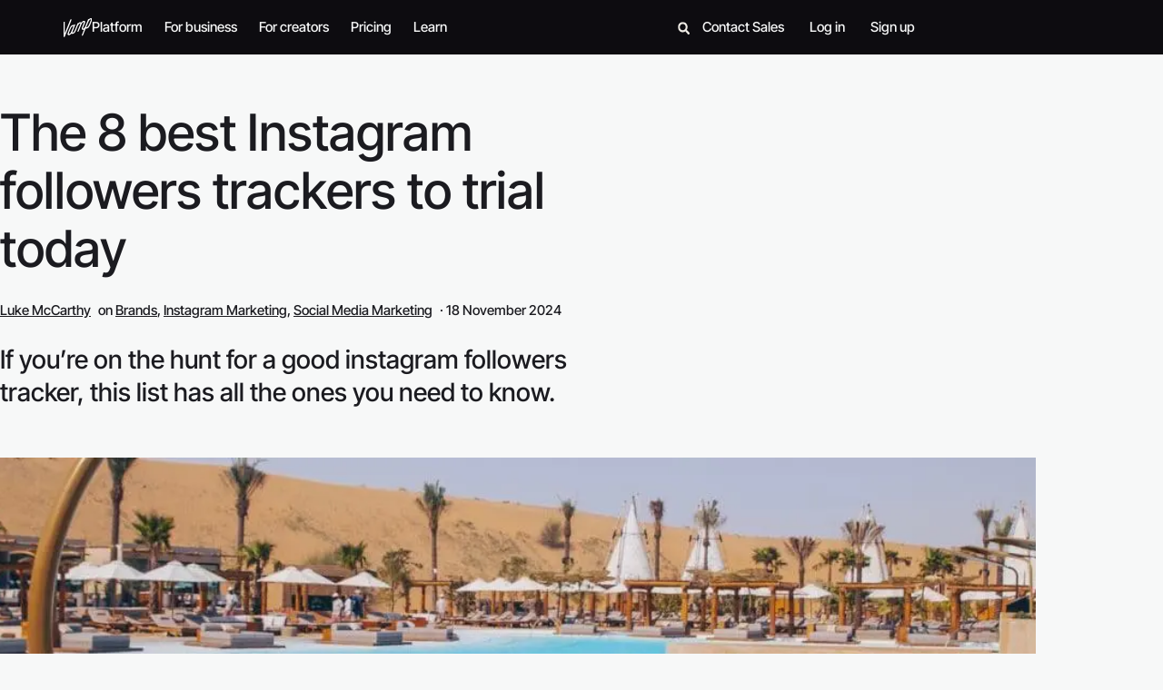

--- FILE ---
content_type: text/html; charset=UTF-8
request_url: https://vamp.com/blog/instagram-followers-trackers/
body_size: 42135
content:
<!doctype html>
<html lang="en-AU">
<head><meta charset="UTF-8"><script>if(navigator.userAgent.match(/MSIE|Internet Explorer/i)||navigator.userAgent.match(/Trident\/7\..*?rv:11/i)){var href=document.location.href;if(!href.match(/[?&]nowprocket/)){if(href.indexOf("?")==-1){if(href.indexOf("#")==-1){document.location.href=href+"?nowprocket=1"}else{document.location.href=href.replace("#","?nowprocket=1#")}}else{if(href.indexOf("#")==-1){document.location.href=href+"&nowprocket=1"}else{document.location.href=href.replace("#","&nowprocket=1#")}}}}</script><script>(()=>{class RocketLazyLoadScripts{constructor(){this.v="2.0.4",this.userEvents=["keydown","keyup","mousedown","mouseup","mousemove","mouseover","mouseout","touchmove","touchstart","touchend","touchcancel","wheel","click","dblclick","input"],this.attributeEvents=["onblur","onclick","oncontextmenu","ondblclick","onfocus","onmousedown","onmouseenter","onmouseleave","onmousemove","onmouseout","onmouseover","onmouseup","onmousewheel","onscroll","onsubmit"]}async t(){this.i(),this.o(),/iP(ad|hone)/.test(navigator.userAgent)&&this.h(),this.u(),this.l(this),this.m(),this.k(this),this.p(this),this._(),await Promise.all([this.R(),this.L()]),this.lastBreath=Date.now(),this.S(this),this.P(),this.D(),this.O(),this.M(),await this.C(this.delayedScripts.normal),await this.C(this.delayedScripts.defer),await this.C(this.delayedScripts.async),await this.T(),await this.F(),await this.j(),await this.A(),window.dispatchEvent(new Event("rocket-allScriptsLoaded")),this.everythingLoaded=!0,this.lastTouchEnd&&await new Promise(t=>setTimeout(t,500-Date.now()+this.lastTouchEnd)),this.I(),this.H(),this.U(),this.W()}i(){this.CSPIssue=sessionStorage.getItem("rocketCSPIssue"),document.addEventListener("securitypolicyviolation",t=>{this.CSPIssue||"script-src-elem"!==t.violatedDirective||"data"!==t.blockedURI||(this.CSPIssue=!0,sessionStorage.setItem("rocketCSPIssue",!0))},{isRocket:!0})}o(){window.addEventListener("pageshow",t=>{this.persisted=t.persisted,this.realWindowLoadedFired=!0},{isRocket:!0}),window.addEventListener("pagehide",()=>{this.onFirstUserAction=null},{isRocket:!0})}h(){let t;function e(e){t=e}window.addEventListener("touchstart",e,{isRocket:!0}),window.addEventListener("touchend",function i(o){o.changedTouches[0]&&t.changedTouches[0]&&Math.abs(o.changedTouches[0].pageX-t.changedTouches[0].pageX)<10&&Math.abs(o.changedTouches[0].pageY-t.changedTouches[0].pageY)<10&&o.timeStamp-t.timeStamp<200&&(window.removeEventListener("touchstart",e,{isRocket:!0}),window.removeEventListener("touchend",i,{isRocket:!0}),"INPUT"===o.target.tagName&&"text"===o.target.type||(o.target.dispatchEvent(new TouchEvent("touchend",{target:o.target,bubbles:!0})),o.target.dispatchEvent(new MouseEvent("mouseover",{target:o.target,bubbles:!0})),o.target.dispatchEvent(new PointerEvent("click",{target:o.target,bubbles:!0,cancelable:!0,detail:1,clientX:o.changedTouches[0].clientX,clientY:o.changedTouches[0].clientY})),event.preventDefault()))},{isRocket:!0})}q(t){this.userActionTriggered||("mousemove"!==t.type||this.firstMousemoveIgnored?"keyup"===t.type||"mouseover"===t.type||"mouseout"===t.type||(this.userActionTriggered=!0,this.onFirstUserAction&&this.onFirstUserAction()):this.firstMousemoveIgnored=!0),"click"===t.type&&t.preventDefault(),t.stopPropagation(),t.stopImmediatePropagation(),"touchstart"===this.lastEvent&&"touchend"===t.type&&(this.lastTouchEnd=Date.now()),"click"===t.type&&(this.lastTouchEnd=0),this.lastEvent=t.type,t.composedPath&&t.composedPath()[0].getRootNode()instanceof ShadowRoot&&(t.rocketTarget=t.composedPath()[0]),this.savedUserEvents.push(t)}u(){this.savedUserEvents=[],this.userEventHandler=this.q.bind(this),this.userEvents.forEach(t=>window.addEventListener(t,this.userEventHandler,{passive:!1,isRocket:!0})),document.addEventListener("visibilitychange",this.userEventHandler,{isRocket:!0})}U(){this.userEvents.forEach(t=>window.removeEventListener(t,this.userEventHandler,{passive:!1,isRocket:!0})),document.removeEventListener("visibilitychange",this.userEventHandler,{isRocket:!0}),this.savedUserEvents.forEach(t=>{(t.rocketTarget||t.target).dispatchEvent(new window[t.constructor.name](t.type,t))})}m(){const t="return false",e=Array.from(this.attributeEvents,t=>"data-rocket-"+t),i="["+this.attributeEvents.join("],[")+"]",o="[data-rocket-"+this.attributeEvents.join("],[data-rocket-")+"]",s=(e,i,o)=>{o&&o!==t&&(e.setAttribute("data-rocket-"+i,o),e["rocket"+i]=new Function("event",o),e.setAttribute(i,t))};new MutationObserver(t=>{for(const n of t)"attributes"===n.type&&(n.attributeName.startsWith("data-rocket-")||this.everythingLoaded?n.attributeName.startsWith("data-rocket-")&&this.everythingLoaded&&this.N(n.target,n.attributeName.substring(12)):s(n.target,n.attributeName,n.target.getAttribute(n.attributeName))),"childList"===n.type&&n.addedNodes.forEach(t=>{if(t.nodeType===Node.ELEMENT_NODE)if(this.everythingLoaded)for(const i of[t,...t.querySelectorAll(o)])for(const t of i.getAttributeNames())e.includes(t)&&this.N(i,t.substring(12));else for(const e of[t,...t.querySelectorAll(i)])for(const t of e.getAttributeNames())this.attributeEvents.includes(t)&&s(e,t,e.getAttribute(t))})}).observe(document,{subtree:!0,childList:!0,attributeFilter:[...this.attributeEvents,...e]})}I(){this.attributeEvents.forEach(t=>{document.querySelectorAll("[data-rocket-"+t+"]").forEach(e=>{this.N(e,t)})})}N(t,e){const i=t.getAttribute("data-rocket-"+e);i&&(t.setAttribute(e,i),t.removeAttribute("data-rocket-"+e))}k(t){Object.defineProperty(HTMLElement.prototype,"onclick",{get(){return this.rocketonclick||null},set(e){this.rocketonclick=e,this.setAttribute(t.everythingLoaded?"onclick":"data-rocket-onclick","this.rocketonclick(event)")}})}S(t){function e(e,i){let o=e[i];e[i]=null,Object.defineProperty(e,i,{get:()=>o,set(s){t.everythingLoaded?o=s:e["rocket"+i]=o=s}})}e(document,"onreadystatechange"),e(window,"onload"),e(window,"onpageshow");try{Object.defineProperty(document,"readyState",{get:()=>t.rocketReadyState,set(e){t.rocketReadyState=e},configurable:!0}),document.readyState="loading"}catch(t){console.log("WPRocket DJE readyState conflict, bypassing")}}l(t){this.originalAddEventListener=EventTarget.prototype.addEventListener,this.originalRemoveEventListener=EventTarget.prototype.removeEventListener,this.savedEventListeners=[],EventTarget.prototype.addEventListener=function(e,i,o){o&&o.isRocket||!t.B(e,this)&&!t.userEvents.includes(e)||t.B(e,this)&&!t.userActionTriggered||e.startsWith("rocket-")||t.everythingLoaded?t.originalAddEventListener.call(this,e,i,o):(t.savedEventListeners.push({target:this,remove:!1,type:e,func:i,options:o}),"mouseenter"!==e&&"mouseleave"!==e||t.originalAddEventListener.call(this,e,t.savedUserEvents.push,o))},EventTarget.prototype.removeEventListener=function(e,i,o){o&&o.isRocket||!t.B(e,this)&&!t.userEvents.includes(e)||t.B(e,this)&&!t.userActionTriggered||e.startsWith("rocket-")||t.everythingLoaded?t.originalRemoveEventListener.call(this,e,i,o):t.savedEventListeners.push({target:this,remove:!0,type:e,func:i,options:o})}}J(t,e){this.savedEventListeners=this.savedEventListeners.filter(i=>{let o=i.type,s=i.target||window;return e!==o||t!==s||(this.B(o,s)&&(i.type="rocket-"+o),this.$(i),!1)})}H(){EventTarget.prototype.addEventListener=this.originalAddEventListener,EventTarget.prototype.removeEventListener=this.originalRemoveEventListener,this.savedEventListeners.forEach(t=>this.$(t))}$(t){t.remove?this.originalRemoveEventListener.call(t.target,t.type,t.func,t.options):this.originalAddEventListener.call(t.target,t.type,t.func,t.options)}p(t){let e;function i(e){return t.everythingLoaded?e:e.split(" ").map(t=>"load"===t||t.startsWith("load.")?"rocket-jquery-load":t).join(" ")}function o(o){function s(e){const s=o.fn[e];o.fn[e]=o.fn.init.prototype[e]=function(){return this[0]===window&&t.userActionTriggered&&("string"==typeof arguments[0]||arguments[0]instanceof String?arguments[0]=i(arguments[0]):"object"==typeof arguments[0]&&Object.keys(arguments[0]).forEach(t=>{const e=arguments[0][t];delete arguments[0][t],arguments[0][i(t)]=e})),s.apply(this,arguments),this}}if(o&&o.fn&&!t.allJQueries.includes(o)){const e={DOMContentLoaded:[],"rocket-DOMContentLoaded":[]};for(const t in e)document.addEventListener(t,()=>{e[t].forEach(t=>t())},{isRocket:!0});o.fn.ready=o.fn.init.prototype.ready=function(i){function s(){parseInt(o.fn.jquery)>2?setTimeout(()=>i.bind(document)(o)):i.bind(document)(o)}return"function"==typeof i&&(t.realDomReadyFired?!t.userActionTriggered||t.fauxDomReadyFired?s():e["rocket-DOMContentLoaded"].push(s):e.DOMContentLoaded.push(s)),o([])},s("on"),s("one"),s("off"),t.allJQueries.push(o)}e=o}t.allJQueries=[],o(window.jQuery),Object.defineProperty(window,"jQuery",{get:()=>e,set(t){o(t)}})}P(){const t=new Map;document.write=document.writeln=function(e){const i=document.currentScript,o=document.createRange(),s=i.parentElement;let n=t.get(i);void 0===n&&(n=i.nextSibling,t.set(i,n));const c=document.createDocumentFragment();o.setStart(c,0),c.appendChild(o.createContextualFragment(e)),s.insertBefore(c,n)}}async R(){return new Promise(t=>{this.userActionTriggered?t():this.onFirstUserAction=t})}async L(){return new Promise(t=>{document.addEventListener("DOMContentLoaded",()=>{this.realDomReadyFired=!0,t()},{isRocket:!0})})}async j(){return this.realWindowLoadedFired?Promise.resolve():new Promise(t=>{window.addEventListener("load",t,{isRocket:!0})})}M(){this.pendingScripts=[];this.scriptsMutationObserver=new MutationObserver(t=>{for(const e of t)e.addedNodes.forEach(t=>{"SCRIPT"!==t.tagName||t.noModule||t.isWPRocket||this.pendingScripts.push({script:t,promise:new Promise(e=>{const i=()=>{const i=this.pendingScripts.findIndex(e=>e.script===t);i>=0&&this.pendingScripts.splice(i,1),e()};t.addEventListener("load",i,{isRocket:!0}),t.addEventListener("error",i,{isRocket:!0}),setTimeout(i,1e3)})})})}),this.scriptsMutationObserver.observe(document,{childList:!0,subtree:!0})}async F(){await this.X(),this.pendingScripts.length?(await this.pendingScripts[0].promise,await this.F()):this.scriptsMutationObserver.disconnect()}D(){this.delayedScripts={normal:[],async:[],defer:[]},document.querySelectorAll("script[type$=rocketlazyloadscript]").forEach(t=>{t.hasAttribute("data-rocket-src")?t.hasAttribute("async")&&!1!==t.async?this.delayedScripts.async.push(t):t.hasAttribute("defer")&&!1!==t.defer||"module"===t.getAttribute("data-rocket-type")?this.delayedScripts.defer.push(t):this.delayedScripts.normal.push(t):this.delayedScripts.normal.push(t)})}async _(){await this.L();let t=[];document.querySelectorAll("script[type$=rocketlazyloadscript][data-rocket-src]").forEach(e=>{let i=e.getAttribute("data-rocket-src");if(i&&!i.startsWith("data:")){i.startsWith("//")&&(i=location.protocol+i);try{const o=new URL(i).origin;o!==location.origin&&t.push({src:o,crossOrigin:e.crossOrigin||"module"===e.getAttribute("data-rocket-type")})}catch(t){}}}),t=[...new Map(t.map(t=>[JSON.stringify(t),t])).values()],this.Y(t,"preconnect")}async G(t){if(await this.K(),!0!==t.noModule||!("noModule"in HTMLScriptElement.prototype))return new Promise(e=>{let i;function o(){(i||t).setAttribute("data-rocket-status","executed"),e()}try{if(navigator.userAgent.includes("Firefox/")||""===navigator.vendor||this.CSPIssue)i=document.createElement("script"),[...t.attributes].forEach(t=>{let e=t.nodeName;"type"!==e&&("data-rocket-type"===e&&(e="type"),"data-rocket-src"===e&&(e="src"),i.setAttribute(e,t.nodeValue))}),t.text&&(i.text=t.text),t.nonce&&(i.nonce=t.nonce),i.hasAttribute("src")?(i.addEventListener("load",o,{isRocket:!0}),i.addEventListener("error",()=>{i.setAttribute("data-rocket-status","failed-network"),e()},{isRocket:!0}),setTimeout(()=>{i.isConnected||e()},1)):(i.text=t.text,o()),i.isWPRocket=!0,t.parentNode.replaceChild(i,t);else{const i=t.getAttribute("data-rocket-type"),s=t.getAttribute("data-rocket-src");i?(t.type=i,t.removeAttribute("data-rocket-type")):t.removeAttribute("type"),t.addEventListener("load",o,{isRocket:!0}),t.addEventListener("error",i=>{this.CSPIssue&&i.target.src.startsWith("data:")?(console.log("WPRocket: CSP fallback activated"),t.removeAttribute("src"),this.G(t).then(e)):(t.setAttribute("data-rocket-status","failed-network"),e())},{isRocket:!0}),s?(t.fetchPriority="high",t.removeAttribute("data-rocket-src"),t.src=s):t.src="data:text/javascript;base64,"+window.btoa(unescape(encodeURIComponent(t.text)))}}catch(i){t.setAttribute("data-rocket-status","failed-transform"),e()}});t.setAttribute("data-rocket-status","skipped")}async C(t){const e=t.shift();return e?(e.isConnected&&await this.G(e),this.C(t)):Promise.resolve()}O(){this.Y([...this.delayedScripts.normal,...this.delayedScripts.defer,...this.delayedScripts.async],"preload")}Y(t,e){this.trash=this.trash||[];let i=!0;var o=document.createDocumentFragment();t.forEach(t=>{const s=t.getAttribute&&t.getAttribute("data-rocket-src")||t.src;if(s&&!s.startsWith("data:")){const n=document.createElement("link");n.href=s,n.rel=e,"preconnect"!==e&&(n.as="script",n.fetchPriority=i?"high":"low"),t.getAttribute&&"module"===t.getAttribute("data-rocket-type")&&(n.crossOrigin=!0),t.crossOrigin&&(n.crossOrigin=t.crossOrigin),t.integrity&&(n.integrity=t.integrity),t.nonce&&(n.nonce=t.nonce),o.appendChild(n),this.trash.push(n),i=!1}}),document.head.appendChild(o)}W(){this.trash.forEach(t=>t.remove())}async T(){try{document.readyState="interactive"}catch(t){}this.fauxDomReadyFired=!0;try{await this.K(),this.J(document,"readystatechange"),document.dispatchEvent(new Event("rocket-readystatechange")),await this.K(),document.rocketonreadystatechange&&document.rocketonreadystatechange(),await this.K(),this.J(document,"DOMContentLoaded"),document.dispatchEvent(new Event("rocket-DOMContentLoaded")),await this.K(),this.J(window,"DOMContentLoaded"),window.dispatchEvent(new Event("rocket-DOMContentLoaded"))}catch(t){console.error(t)}}async A(){try{document.readyState="complete"}catch(t){}try{await this.K(),this.J(document,"readystatechange"),document.dispatchEvent(new Event("rocket-readystatechange")),await this.K(),document.rocketonreadystatechange&&document.rocketonreadystatechange(),await this.K(),this.J(window,"load"),window.dispatchEvent(new Event("rocket-load")),await this.K(),window.rocketonload&&window.rocketonload(),await this.K(),this.allJQueries.forEach(t=>t(window).trigger("rocket-jquery-load")),await this.K(),this.J(window,"pageshow");const t=new Event("rocket-pageshow");t.persisted=this.persisted,window.dispatchEvent(t),await this.K(),window.rocketonpageshow&&window.rocketonpageshow({persisted:this.persisted})}catch(t){console.error(t)}}async K(){Date.now()-this.lastBreath>45&&(await this.X(),this.lastBreath=Date.now())}async X(){return document.hidden?new Promise(t=>setTimeout(t)):new Promise(t=>requestAnimationFrame(t))}B(t,e){return e===document&&"readystatechange"===t||(e===document&&"DOMContentLoaded"===t||(e===window&&"DOMContentLoaded"===t||(e===window&&"load"===t||e===window&&"pageshow"===t)))}static run(){(new RocketLazyLoadScripts).t()}}RocketLazyLoadScripts.run()})();</script>
	
	<meta name="viewport" content="width=device-width, initial-scale=1">
	<link rel="profile" href="https://gmpg.org/xfn/11">
	<meta name='robots' content='index, follow, max-image-preview:large, max-snippet:-1, max-video-preview:-1' />

	<!-- This site is optimized with the Yoast SEO Premium plugin v26.7 (Yoast SEO v26.7) - https://yoast.com/wordpress/plugins/seo/ -->
	<title>The 8 best Instagram followers trackers to trial today - Vamp</title>
	<meta name="description" content="This list of the best Instagram followers trackers is the only one you need to find the very best tools for the job." />
	<link rel="canonical" href="https://vamp.com/blog/instagram-followers-trackers/" />
	<meta property="og:locale" content="en_US" />
	<meta property="og:type" content="article" />
	<meta property="og:title" content="The 8 best Instagram followers trackers to trial today" />
	<meta property="og:description" content="This list of the best Instagram followers trackers is the only one you need to find the very best tools for the job." />
	<meta property="og:url" content="https://vamp.com/blog/instagram-followers-trackers/" />
	<meta property="og:site_name" content="Vamp" />
	<meta property="article:publisher" content="https://www.facebook.com/vampbrands" />
	<meta property="article:published_time" content="2024-11-18T09:46:42+00:00" />
	<meta property="article:modified_time" content="2024-11-18T09:46:45+00:00" />
	<meta property="og:image" content="https://vamp.com/wp-content/uploads/2023/06/woman-at-beach-club-on-sun-lounger.jpg" />
	<meta property="og:image:width" content="1024" />
	<meta property="og:image:height" content="576" />
	<meta property="og:image:type" content="image/jpeg" />
	<meta name="author" content="Luke McCarthy" />
	<meta name="twitter:card" content="summary_large_image" />
	<meta name="twitter:creator" content="@vampbrands" />
	<meta name="twitter:site" content="@vampbrands" />
	<meta name="twitter:label1" content="Written by" />
	<meta name="twitter:data1" content="Luke McCarthy" />
	<meta name="twitter:label2" content="Est. reading time" />
	<meta name="twitter:data2" content="11 minutes" />
	<script type="application/ld+json" class="yoast-schema-graph">{"@context":"https://schema.org","@graph":[{"@type":"Article","@id":"https://vamp.com/blog/instagram-followers-trackers/#article","isPartOf":{"@id":"https://vamp.com/blog/instagram-followers-trackers/"},"author":{"name":"Luke McCarthy","@id":"https://vamp.com/#/schema/person/25092099589699fb74c2c3f84465d432"},"headline":"The 8 best Instagram followers trackers to trial today","datePublished":"2024-11-18T09:46:42+00:00","dateModified":"2024-11-18T09:46:45+00:00","mainEntityOfPage":{"@id":"https://vamp.com/blog/instagram-followers-trackers/"},"wordCount":2154,"publisher":{"@id":"https://vamp.com/#organization"},"image":{"@id":"https://vamp.com/blog/instagram-followers-trackers/#primaryimage"},"thumbnailUrl":"https://vamp.com/wp-content/uploads/2023/06/woman-at-beach-club-on-sun-lounger.jpg","articleSection":["Brands","Instagram Marketing","Social Media Marketing"],"inLanguage":"en-AU"},{"@type":"WebPage","@id":"https://vamp.com/blog/instagram-followers-trackers/","url":"https://vamp.com/blog/instagram-followers-trackers/","name":"The 8 best Instagram followers trackers to trial today - Vamp","isPartOf":{"@id":"https://vamp.com/#website"},"primaryImageOfPage":{"@id":"https://vamp.com/blog/instagram-followers-trackers/#primaryimage"},"image":{"@id":"https://vamp.com/blog/instagram-followers-trackers/#primaryimage"},"thumbnailUrl":"https://vamp.com/wp-content/uploads/2023/06/woman-at-beach-club-on-sun-lounger.jpg","datePublished":"2024-11-18T09:46:42+00:00","dateModified":"2024-11-18T09:46:45+00:00","description":"This list of the best Instagram followers trackers is the only one you need to find the very best tools for the job.","breadcrumb":{"@id":"https://vamp.com/blog/instagram-followers-trackers/#breadcrumb"},"inLanguage":"en-AU","potentialAction":[{"@type":"ReadAction","target":["https://vamp.com/blog/instagram-followers-trackers/"]}]},{"@type":"ImageObject","inLanguage":"en-AU","@id":"https://vamp.com/blog/instagram-followers-trackers/#primaryimage","url":"https://vamp.com/wp-content/uploads/2023/06/woman-at-beach-club-on-sun-lounger.jpg","contentUrl":"https://vamp.com/wp-content/uploads/2023/06/woman-at-beach-club-on-sun-lounger.jpg","width":1024,"height":576,"caption":"woman at beach club on sun lounger"},{"@type":"BreadcrumbList","@id":"https://vamp.com/blog/instagram-followers-trackers/#breadcrumb","itemListElement":[{"@type":"ListItem","position":1,"name":"Home","item":"https://vamp.com/"},{"@type":"ListItem","position":2,"name":"Blog","item":"https://vamp.com/blog/"},{"@type":"ListItem","position":3,"name":"The 8 best Instagram followers trackers to trial today"}]},{"@type":"WebSite","@id":"https://vamp.com/#website","url":"https://vamp.com/","name":"Vamp","description":"Influencer and Content Marketing Platform","publisher":{"@id":"https://vamp.com/#organization"},"potentialAction":[{"@type":"SearchAction","target":{"@type":"EntryPoint","urlTemplate":"https://vamp.com/?s={search_term_string}"},"query-input":{"@type":"PropertyValueSpecification","valueRequired":true,"valueName":"search_term_string"}}],"inLanguage":"en-AU"},{"@type":"Organization","@id":"https://vamp.com/#organization","name":"Vamp","url":"https://vamp.com/","logo":{"@type":"ImageObject","inLanguage":"en-AU","@id":"https://vamp.com/#/schema/logo/image/","url":"https://vamp.com/wp-content/uploads/2022/03/vamp-logo-badge-v.svg","contentUrl":"https://vamp.com/wp-content/uploads/2022/03/vamp-logo-badge-v.svg","width":"1024","height":"1024","caption":"Vamp"},"image":{"@id":"https://vamp.com/#/schema/logo/image/"},"sameAs":["https://www.facebook.com/vampbrands","https://x.com/vampbrands","https://www.instagram.com/vampbrands/","https://www.tiktok.com/@vamp_brands_","https://www.pinterest.com.au/vampbrands/","https://www.youtube.com/@vampbrands","https://www.linkedin.com/company/vamp/"]},{"@type":"Person","@id":"https://vamp.com/#/schema/person/25092099589699fb74c2c3f84465d432","name":"Luke McCarthy"}]}</script>
	<!-- / Yoast SEO Premium plugin. -->


<link rel='dns-prefetch' href='//js.hs-scripts.com' />
<link rel='dns-prefetch' href='//b2813922.smushcdn.com' />

<style id='wp-img-auto-sizes-contain-inline-css'>
img:is([sizes=auto i],[sizes^="auto," i]){contain-intrinsic-size:3000px 1500px}
/*# sourceURL=wp-img-auto-sizes-contain-inline-css */
</style>
<link data-minify="1" rel='stylesheet' id='html5-player-vimeo-style-css' href='https://vamp.com/wp-content/cache/min/1/wp-content/plugins/html5-video-player/build/blocks/view.css?ver=1768343730' media='all' />
<style id='global-styles-inline-css'>
:root{--wp--preset--aspect-ratio--square: 1;--wp--preset--aspect-ratio--4-3: 4/3;--wp--preset--aspect-ratio--3-4: 3/4;--wp--preset--aspect-ratio--3-2: 3/2;--wp--preset--aspect-ratio--2-3: 2/3;--wp--preset--aspect-ratio--16-9: 16/9;--wp--preset--aspect-ratio--9-16: 9/16;--wp--preset--color--black: #000000;--wp--preset--color--cyan-bluish-gray: #abb8c3;--wp--preset--color--white: #ffffff;--wp--preset--color--pale-pink: #f78da7;--wp--preset--color--vivid-red: #cf2e2e;--wp--preset--color--luminous-vivid-orange: #ff6900;--wp--preset--color--luminous-vivid-amber: #fcb900;--wp--preset--color--light-green-cyan: #7bdcb5;--wp--preset--color--vivid-green-cyan: #00d084;--wp--preset--color--pale-cyan-blue: #8ed1fc;--wp--preset--color--vivid-cyan-blue: #0693e3;--wp--preset--color--vivid-purple: #9b51e0;--wp--preset--gradient--vivid-cyan-blue-to-vivid-purple: linear-gradient(135deg,rgb(6,147,227) 0%,rgb(155,81,224) 100%);--wp--preset--gradient--light-green-cyan-to-vivid-green-cyan: linear-gradient(135deg,rgb(122,220,180) 0%,rgb(0,208,130) 100%);--wp--preset--gradient--luminous-vivid-amber-to-luminous-vivid-orange: linear-gradient(135deg,rgb(252,185,0) 0%,rgb(255,105,0) 100%);--wp--preset--gradient--luminous-vivid-orange-to-vivid-red: linear-gradient(135deg,rgb(255,105,0) 0%,rgb(207,46,46) 100%);--wp--preset--gradient--very-light-gray-to-cyan-bluish-gray: linear-gradient(135deg,rgb(238,238,238) 0%,rgb(169,184,195) 100%);--wp--preset--gradient--cool-to-warm-spectrum: linear-gradient(135deg,rgb(74,234,220) 0%,rgb(151,120,209) 20%,rgb(207,42,186) 40%,rgb(238,44,130) 60%,rgb(251,105,98) 80%,rgb(254,248,76) 100%);--wp--preset--gradient--blush-light-purple: linear-gradient(135deg,rgb(255,206,236) 0%,rgb(152,150,240) 100%);--wp--preset--gradient--blush-bordeaux: linear-gradient(135deg,rgb(254,205,165) 0%,rgb(254,45,45) 50%,rgb(107,0,62) 100%);--wp--preset--gradient--luminous-dusk: linear-gradient(135deg,rgb(255,203,112) 0%,rgb(199,81,192) 50%,rgb(65,88,208) 100%);--wp--preset--gradient--pale-ocean: linear-gradient(135deg,rgb(255,245,203) 0%,rgb(182,227,212) 50%,rgb(51,167,181) 100%);--wp--preset--gradient--electric-grass: linear-gradient(135deg,rgb(202,248,128) 0%,rgb(113,206,126) 100%);--wp--preset--gradient--midnight: linear-gradient(135deg,rgb(2,3,129) 0%,rgb(40,116,252) 100%);--wp--preset--font-size--small: 13px;--wp--preset--font-size--medium: 20px;--wp--preset--font-size--large: 36px;--wp--preset--font-size--x-large: 42px;--wp--preset--spacing--20: 0.44rem;--wp--preset--spacing--30: 0.67rem;--wp--preset--spacing--40: 1rem;--wp--preset--spacing--50: 1.5rem;--wp--preset--spacing--60: 2.25rem;--wp--preset--spacing--70: 3.38rem;--wp--preset--spacing--80: 5.06rem;--wp--preset--shadow--natural: 6px 6px 9px rgba(0, 0, 0, 0.2);--wp--preset--shadow--deep: 12px 12px 50px rgba(0, 0, 0, 0.4);--wp--preset--shadow--sharp: 6px 6px 0px rgba(0, 0, 0, 0.2);--wp--preset--shadow--outlined: 6px 6px 0px -3px rgb(255, 255, 255), 6px 6px rgb(0, 0, 0);--wp--preset--shadow--crisp: 6px 6px 0px rgb(0, 0, 0);}:root { --wp--style--global--content-size: 800px;--wp--style--global--wide-size: 1200px; }:where(body) { margin: 0; }.wp-site-blocks > .alignleft { float: left; margin-right: 2em; }.wp-site-blocks > .alignright { float: right; margin-left: 2em; }.wp-site-blocks > .aligncenter { justify-content: center; margin-left: auto; margin-right: auto; }:where(.wp-site-blocks) > * { margin-block-start: 24px; margin-block-end: 0; }:where(.wp-site-blocks) > :first-child { margin-block-start: 0; }:where(.wp-site-blocks) > :last-child { margin-block-end: 0; }:root { --wp--style--block-gap: 24px; }:root :where(.is-layout-flow) > :first-child{margin-block-start: 0;}:root :where(.is-layout-flow) > :last-child{margin-block-end: 0;}:root :where(.is-layout-flow) > *{margin-block-start: 24px;margin-block-end: 0;}:root :where(.is-layout-constrained) > :first-child{margin-block-start: 0;}:root :where(.is-layout-constrained) > :last-child{margin-block-end: 0;}:root :where(.is-layout-constrained) > *{margin-block-start: 24px;margin-block-end: 0;}:root :where(.is-layout-flex){gap: 24px;}:root :where(.is-layout-grid){gap: 24px;}.is-layout-flow > .alignleft{float: left;margin-inline-start: 0;margin-inline-end: 2em;}.is-layout-flow > .alignright{float: right;margin-inline-start: 2em;margin-inline-end: 0;}.is-layout-flow > .aligncenter{margin-left: auto !important;margin-right: auto !important;}.is-layout-constrained > .alignleft{float: left;margin-inline-start: 0;margin-inline-end: 2em;}.is-layout-constrained > .alignright{float: right;margin-inline-start: 2em;margin-inline-end: 0;}.is-layout-constrained > .aligncenter{margin-left: auto !important;margin-right: auto !important;}.is-layout-constrained > :where(:not(.alignleft):not(.alignright):not(.alignfull)){max-width: var(--wp--style--global--content-size);margin-left: auto !important;margin-right: auto !important;}.is-layout-constrained > .alignwide{max-width: var(--wp--style--global--wide-size);}body .is-layout-flex{display: flex;}.is-layout-flex{flex-wrap: wrap;align-items: center;}.is-layout-flex > :is(*, div){margin: 0;}body .is-layout-grid{display: grid;}.is-layout-grid > :is(*, div){margin: 0;}body{padding-top: 0px;padding-right: 0px;padding-bottom: 0px;padding-left: 0px;}a:where(:not(.wp-element-button)){text-decoration: underline;}:root :where(.wp-element-button, .wp-block-button__link){background-color: #32373c;border-width: 0;color: #fff;font-family: inherit;font-size: inherit;font-style: inherit;font-weight: inherit;letter-spacing: inherit;line-height: inherit;padding-top: calc(0.667em + 2px);padding-right: calc(1.333em + 2px);padding-bottom: calc(0.667em + 2px);padding-left: calc(1.333em + 2px);text-decoration: none;text-transform: inherit;}.has-black-color{color: var(--wp--preset--color--black) !important;}.has-cyan-bluish-gray-color{color: var(--wp--preset--color--cyan-bluish-gray) !important;}.has-white-color{color: var(--wp--preset--color--white) !important;}.has-pale-pink-color{color: var(--wp--preset--color--pale-pink) !important;}.has-vivid-red-color{color: var(--wp--preset--color--vivid-red) !important;}.has-luminous-vivid-orange-color{color: var(--wp--preset--color--luminous-vivid-orange) !important;}.has-luminous-vivid-amber-color{color: var(--wp--preset--color--luminous-vivid-amber) !important;}.has-light-green-cyan-color{color: var(--wp--preset--color--light-green-cyan) !important;}.has-vivid-green-cyan-color{color: var(--wp--preset--color--vivid-green-cyan) !important;}.has-pale-cyan-blue-color{color: var(--wp--preset--color--pale-cyan-blue) !important;}.has-vivid-cyan-blue-color{color: var(--wp--preset--color--vivid-cyan-blue) !important;}.has-vivid-purple-color{color: var(--wp--preset--color--vivid-purple) !important;}.has-black-background-color{background-color: var(--wp--preset--color--black) !important;}.has-cyan-bluish-gray-background-color{background-color: var(--wp--preset--color--cyan-bluish-gray) !important;}.has-white-background-color{background-color: var(--wp--preset--color--white) !important;}.has-pale-pink-background-color{background-color: var(--wp--preset--color--pale-pink) !important;}.has-vivid-red-background-color{background-color: var(--wp--preset--color--vivid-red) !important;}.has-luminous-vivid-orange-background-color{background-color: var(--wp--preset--color--luminous-vivid-orange) !important;}.has-luminous-vivid-amber-background-color{background-color: var(--wp--preset--color--luminous-vivid-amber) !important;}.has-light-green-cyan-background-color{background-color: var(--wp--preset--color--light-green-cyan) !important;}.has-vivid-green-cyan-background-color{background-color: var(--wp--preset--color--vivid-green-cyan) !important;}.has-pale-cyan-blue-background-color{background-color: var(--wp--preset--color--pale-cyan-blue) !important;}.has-vivid-cyan-blue-background-color{background-color: var(--wp--preset--color--vivid-cyan-blue) !important;}.has-vivid-purple-background-color{background-color: var(--wp--preset--color--vivid-purple) !important;}.has-black-border-color{border-color: var(--wp--preset--color--black) !important;}.has-cyan-bluish-gray-border-color{border-color: var(--wp--preset--color--cyan-bluish-gray) !important;}.has-white-border-color{border-color: var(--wp--preset--color--white) !important;}.has-pale-pink-border-color{border-color: var(--wp--preset--color--pale-pink) !important;}.has-vivid-red-border-color{border-color: var(--wp--preset--color--vivid-red) !important;}.has-luminous-vivid-orange-border-color{border-color: var(--wp--preset--color--luminous-vivid-orange) !important;}.has-luminous-vivid-amber-border-color{border-color: var(--wp--preset--color--luminous-vivid-amber) !important;}.has-light-green-cyan-border-color{border-color: var(--wp--preset--color--light-green-cyan) !important;}.has-vivid-green-cyan-border-color{border-color: var(--wp--preset--color--vivid-green-cyan) !important;}.has-pale-cyan-blue-border-color{border-color: var(--wp--preset--color--pale-cyan-blue) !important;}.has-vivid-cyan-blue-border-color{border-color: var(--wp--preset--color--vivid-cyan-blue) !important;}.has-vivid-purple-border-color{border-color: var(--wp--preset--color--vivid-purple) !important;}.has-vivid-cyan-blue-to-vivid-purple-gradient-background{background: var(--wp--preset--gradient--vivid-cyan-blue-to-vivid-purple) !important;}.has-light-green-cyan-to-vivid-green-cyan-gradient-background{background: var(--wp--preset--gradient--light-green-cyan-to-vivid-green-cyan) !important;}.has-luminous-vivid-amber-to-luminous-vivid-orange-gradient-background{background: var(--wp--preset--gradient--luminous-vivid-amber-to-luminous-vivid-orange) !important;}.has-luminous-vivid-orange-to-vivid-red-gradient-background{background: var(--wp--preset--gradient--luminous-vivid-orange-to-vivid-red) !important;}.has-very-light-gray-to-cyan-bluish-gray-gradient-background{background: var(--wp--preset--gradient--very-light-gray-to-cyan-bluish-gray) !important;}.has-cool-to-warm-spectrum-gradient-background{background: var(--wp--preset--gradient--cool-to-warm-spectrum) !important;}.has-blush-light-purple-gradient-background{background: var(--wp--preset--gradient--blush-light-purple) !important;}.has-blush-bordeaux-gradient-background{background: var(--wp--preset--gradient--blush-bordeaux) !important;}.has-luminous-dusk-gradient-background{background: var(--wp--preset--gradient--luminous-dusk) !important;}.has-pale-ocean-gradient-background{background: var(--wp--preset--gradient--pale-ocean) !important;}.has-electric-grass-gradient-background{background: var(--wp--preset--gradient--electric-grass) !important;}.has-midnight-gradient-background{background: var(--wp--preset--gradient--midnight) !important;}.has-small-font-size{font-size: var(--wp--preset--font-size--small) !important;}.has-medium-font-size{font-size: var(--wp--preset--font-size--medium) !important;}.has-large-font-size{font-size: var(--wp--preset--font-size--large) !important;}.has-x-large-font-size{font-size: var(--wp--preset--font-size--x-large) !important;}
:root :where(.wp-block-pullquote){font-size: 1.5em;line-height: 1.6;}
/*# sourceURL=global-styles-inline-css */
</style>
<link data-minify="1" rel='stylesheet' id='cookie-law-info-css' href='https://vamp.com/wp-content/cache/min/1/wp-content/plugins/webtoffee-gdpr-cookie-consent/public/css/cookie-law-info-public.css?ver=1768343730' media='all' />
<link data-minify="1" rel='stylesheet' id='cookie-law-info-gdpr-css' href='https://vamp.com/wp-content/cache/min/1/wp-content/plugins/webtoffee-gdpr-cookie-consent/public/css/cookie-law-info-gdpr.css?ver=1768343730' media='all' />
<style id='cookie-law-info-gdpr-inline-css'>
.cli-modal-content, .cli-tab-content { background-color: #ffffff; }.cli-privacy-content-text, .cli-modal .cli-modal-dialog, .cli-tab-container p, a.cli-privacy-readmore { color: #000000; }.cli-tab-header { background-color: #f2f2f2; }.cli-tab-header, .cli-tab-header a.cli-nav-link,span.cli-necessary-caption,.cli-switch .cli-slider:after { color: #000000; }.cli-switch .cli-slider:before { background-color: #ffffff; }.cli-switch input:checked + .cli-slider:before { background-color: #ffffff; }.cli-switch .cli-slider { background-color: #e3e1e8; }.cli-switch input:checked + .cli-slider { background-color: #28a745; }.cli-modal-close svg { fill: #000000; }.cli-tab-footer .wt-cli-privacy-accept-all-btn { background-color: #00acad; color: #ffffff}.cli-tab-footer .wt-cli-privacy-accept-btn { background-color: #00acad; color: #ffffff}.cli-tab-header a:before{ border-right: 1px solid #000000; border-bottom: 1px solid #000000; }
/*# sourceURL=cookie-law-info-gdpr-inline-css */
</style>
<link rel='stylesheet' id='parent-style-css' href='https://vamp.com/wp-content/themes/hello-elementor/style.css?ver=6.9' media='all' />
<link data-minify="1" rel='stylesheet' id='vamp-vc-style-css' href='https://vamp.com/wp-content/cache/min/1/wp-content/themes/hello-elementor-mar-24/css/js_composer.min.css?ver=1768343730' media='all' />
<link data-minify="1" rel='stylesheet' id='hello-elementor-css' href='https://vamp.com/wp-content/cache/min/1/wp-content/themes/hello-elementor/assets/css/reset.css?ver=1768343730' media='all' />
<link data-minify="1" rel='stylesheet' id='hello-elementor-theme-style-css' href='https://vamp.com/wp-content/cache/min/1/wp-content/themes/hello-elementor/assets/css/theme.css?ver=1768343730' media='all' />
<link data-minify="1" rel='stylesheet' id='hello-elementor-header-footer-css' href='https://vamp.com/wp-content/cache/min/1/wp-content/themes/hello-elementor/assets/css/header-footer.css?ver=1768343730' media='all' />
<link rel='stylesheet' id='elementor-frontend-css' href='https://vamp.com/wp-content/plugins/elementor/assets/css/frontend.min.css?ver=3.34.1' media='all' />
<link rel='stylesheet' id='elementor-post-6-css' href='https://vamp.com/wp-content/uploads/elementor/css/post-6.css?ver=1768165464' media='all' />
<link rel='stylesheet' id='widget-image-css' href='https://vamp.com/wp-content/plugins/elementor/assets/css/widget-image.min.css?ver=3.34.1' media='all' />
<link rel='stylesheet' id='widget-nav-menu-css' href='https://vamp.com/wp-content/plugins/elementor-pro/assets/css/widget-nav-menu.min.css?ver=3.34.0' media='all' />
<link rel='stylesheet' id='widget-search-form-css' href='https://vamp.com/wp-content/plugins/elementor-pro/assets/css/widget-search-form.min.css?ver=3.34.0' media='all' />
<link rel='stylesheet' id='e-sticky-css' href='https://vamp.com/wp-content/plugins/elementor-pro/assets/css/modules/sticky.min.css?ver=3.34.0' media='all' />
<link rel='stylesheet' id='widget-social-icons-css' href='https://vamp.com/wp-content/plugins/elementor/assets/css/widget-social-icons.min.css?ver=3.34.1' media='all' />
<link rel='stylesheet' id='e-apple-webkit-css' href='https://vamp.com/wp-content/plugins/elementor/assets/css/conditionals/apple-webkit.min.css?ver=3.34.1' media='all' />
<link rel='stylesheet' id='widget-divider-css' href='https://vamp.com/wp-content/plugins/elementor/assets/css/widget-divider.min.css?ver=3.34.1' media='all' />
<link rel='stylesheet' id='widget-heading-css' href='https://vamp.com/wp-content/plugins/elementor/assets/css/widget-heading.min.css?ver=3.34.1' media='all' />
<link rel='stylesheet' id='widget-post-info-css' href='https://vamp.com/wp-content/plugins/elementor-pro/assets/css/widget-post-info.min.css?ver=3.34.0' media='all' />
<link rel='stylesheet' id='widget-icon-list-css' href='https://vamp.com/wp-content/plugins/elementor/assets/css/widget-icon-list.min.css?ver=3.34.1' media='all' />
<link rel='stylesheet' id='widget-share-buttons-css' href='https://vamp.com/wp-content/plugins/elementor-pro/assets/css/widget-share-buttons.min.css?ver=3.34.0' media='all' />
<link rel='stylesheet' id='widget-posts-css' href='https://vamp.com/wp-content/plugins/elementor-pro/assets/css/widget-posts.min.css?ver=3.34.0' media='all' />
<link rel='stylesheet' id='widget-spacer-css' href='https://vamp.com/wp-content/plugins/elementor/assets/css/widget-spacer.min.css?ver=3.34.1' media='all' />
<link rel='stylesheet' id='e-animation-fadeIn-css' href='https://vamp.com/wp-content/plugins/elementor/assets/lib/animations/styles/fadeIn.min.css?ver=3.34.1' media='all' />
<link rel='stylesheet' id='e-popup-css' href='https://vamp.com/wp-content/plugins/elementor-pro/assets/css/conditionals/popup.min.css?ver=3.34.0' media='all' />
<link rel='stylesheet' id='elementor-post-71003-css' href='https://vamp.com/wp-content/uploads/elementor/css/post-71003.css?ver=1768342904' media='all' />
<link rel='stylesheet' id='elementor-post-40708-css' href='https://vamp.com/wp-content/uploads/elementor/css/post-40708.css?ver=1768342944' media='all' />
<link rel='stylesheet' id='elementor-post-40698-css' href='https://vamp.com/wp-content/uploads/elementor/css/post-40698.css?ver=1768165465' media='all' />
<link rel='stylesheet' id='elementor-post-36-css' href='https://vamp.com/wp-content/uploads/elementor/css/post-36.css?ver=1768166310' media='all' />
<link rel='stylesheet' id='elementor-post-70240-css' href='https://vamp.com/wp-content/uploads/elementor/css/post-70240.css?ver=1768165465' media='all' />
<link rel='stylesheet' id='elementor-post-69060-css' href='https://vamp.com/wp-content/uploads/elementor/css/post-69060.css?ver=1768165465' media='all' />
<style id='rocket-lazyload-inline-css'>
.rll-youtube-player{position:relative;padding-bottom:56.23%;height:0;overflow:hidden;max-width:100%;}.rll-youtube-player:focus-within{outline: 2px solid currentColor;outline-offset: 5px;}.rll-youtube-player iframe{position:absolute;top:0;left:0;width:100%;height:100%;z-index:100;background:0 0}.rll-youtube-player img{bottom:0;display:block;left:0;margin:auto;max-width:100%;width:100%;position:absolute;right:0;top:0;border:none;height:auto;-webkit-transition:.4s all;-moz-transition:.4s all;transition:.4s all}.rll-youtube-player img:hover{-webkit-filter:brightness(75%)}.rll-youtube-player .play{height:100%;width:100%;left:0;top:0;position:absolute;background:url(https://b2813922.smushcdn.com/2813922/wp-content/plugins/wp-rocket/assets/img/youtube.png?lossy=2&strip=1&webp=1) no-repeat center;background-color: transparent !important;cursor:pointer;border:none;}.wp-embed-responsive .wp-has-aspect-ratio .rll-youtube-player{position:absolute;padding-bottom:0;width:100%;height:100%;top:0;bottom:0;left:0;right:0}
/*# sourceURL=rocket-lazyload-inline-css */
</style>
<link data-minify="1" rel='stylesheet' id='elementor-gf-local-intertight-css' href='https://vamp.com/wp-content/cache/min/1/wp-content/uploads/elementor/google-fonts/css/intertight.css?ver=1768343730' media='all' />
<script type="rocketlazyloadscript" data-rocket-src="https://vamp.com/wp-includes/js/jquery/jquery.min.js?ver=3.7.1" id="jquery-core-js" data-rocket-defer defer></script>
<script type="rocketlazyloadscript" data-rocket-src="https://vamp.com/wp-includes/js/jquery/jquery-migrate.min.js?ver=3.4.1" id="jquery-migrate-js" data-rocket-defer defer></script>
<script id="cookie-law-info-js-extra">
var Cli_Data = {"nn_cookie_ids":["bscookie","lidc","IDE","test_cookie","_gcl_au","_gid","_gat_UA-132076027-1","UserMatchHistory","lang","bcookie","CookieLawInfoConsent","msToken","ttwid","li_gc","ln_or","AnalyticsSyncHistory","wp-wpml_current_language","CONSENT","__hssc","hubspotutk","__hstc","_ga","_ga_56JWQ0019V","yt-remote-connected-devices","yt.innertube::nextId","MONITOR_WEB_ID","_pin_unauth","elementor","_abck","bm_sz","__hssrc","_fbp","fr","YSC","VISITOR_INFO1_LIVE","yt-remote-device-id","yt.innertube::requests"],"non_necessary_cookies":{"necessary":["CookieLawInfoConsent","cookielawinfo-checkbox-advertisement","elementor","_abck","bm_sz"],"analytics":["bscookie","_gcl_au","_gid","_gat_UA-132076027-1","_ga_56JWQ0019V","_ga","__hstc","hubspotutk","CONSENT","__hssc","__hssrc"],"advertisement":["bscookie","lidc","bcookie","lang","UserMatchHistory","IDE","test_cookie","ttwid","AnalyticsSyncHistory","yt-remote-connected-devices","yt.innertube::nextId","_pin_unauth","yt.innertube::requests","yt-remote-device-id","VISITOR_INFO1_LIVE","YSC","fr","_fbp","MONITOR_WEB_ID"],"others":["ln_or","li_gc","msToken","wp-wpml_current_language"]},"cookielist":{"necessary":{"id":1194,"status":true,"priority":0,"title":"Necessary","strict":true,"default_state":false,"ccpa_optout":false,"loadonstart":false},"analytics":{"id":1197,"status":true,"priority":3,"title":"Analytics","strict":false,"default_state":false,"ccpa_optout":false,"loadonstart":false},"advertisement":{"id":1198,"status":true,"priority":2,"title":"Advertisement","strict":false,"default_state":false,"ccpa_optout":false,"loadonstart":false},"others":{"id":1199,"status":true,"priority":1,"title":"Others","strict":false,"default_state":false,"ccpa_optout":false,"loadonstart":false}},"ajax_url":"https://vamp.com/wp-admin/admin-ajax.php","current_lang":"en","security":"09d73be6f0","eu_countries":["GB"],"geoIP":"disabled","use_custom_geolocation_api":"","custom_geolocation_api":"https://geoip.cookieyes.com/geoip/checker/result.php","consentVersion":"2","strictlyEnabled":["necessary","obligatoire"],"cookieDomain":"","privacy_length":"250","ccpaEnabled":"","ccpaRegionBased":"","ccpaBarEnabled":"1","ccpaType":"gdpr","triggerDomRefresh":"","secure_cookies":""};
var log_object = {"ajax_url":"https://vamp.com/wp-admin/admin-ajax.php"};
//# sourceURL=cookie-law-info-js-extra
</script>
<script type="rocketlazyloadscript" data-minify="1" data-rocket-src="https://vamp.com/wp-content/cache/min/1/wp-content/plugins/webtoffee-gdpr-cookie-consent/public/js/cookie-law-info-public.js?ver=1768343730" id="cookie-law-info-js" data-rocket-defer defer></script>
 <style> #h5vpQuickPlayer { width: 100%; max-width: 100%; margin: 0 auto; } </style> 			<!-- DO NOT COPY THIS SNIPPET! Start of Page Analytics Tracking for HubSpot WordPress plugin v11.3.33-->
			<script type="rocketlazyloadscript" class="hsq-set-content-id" data-content-id="blog-post">
				var _hsq = _hsq || [];
				_hsq.push(["setContentType", "blog-post"]);
			</script>
			<!-- DO NOT COPY THIS SNIPPET! End of Page Analytics Tracking for HubSpot WordPress plugin -->
			<meta name="ahrefs-site-verification" content="02e78a54f8699e5ddb6ba05a4b42470aef11e2b5a540c1cbbb98ffdb64028f6a">
			<style>
				.e-con.e-parent:nth-of-type(n+4):not(.e-lazyloaded):not(.e-no-lazyload),
				.e-con.e-parent:nth-of-type(n+4):not(.e-lazyloaded):not(.e-no-lazyload) * {
					background-image: none !important;
				}
				@media screen and (max-height: 1024px) {
					.e-con.e-parent:nth-of-type(n+3):not(.e-lazyloaded):not(.e-no-lazyload),
					.e-con.e-parent:nth-of-type(n+3):not(.e-lazyloaded):not(.e-no-lazyload) * {
						background-image: none !important;
					}
				}
				@media screen and (max-height: 640px) {
					.e-con.e-parent:nth-of-type(n+2):not(.e-lazyloaded):not(.e-no-lazyload),
					.e-con.e-parent:nth-of-type(n+2):not(.e-lazyloaded):not(.e-no-lazyload) * {
						background-image: none !important;
					}
				}
			</style>
						<meta name="theme-color" content="#F9F8F7">
			<link rel="icon" href="https://b2813922.smushcdn.com/2813922/wp-content/uploads/2022/03/favi-vamp-150x150.png?lossy=2&strip=1&webp=1" sizes="32x32" />
<link rel="icon" href="https://b2813922.smushcdn.com/2813922/wp-content/uploads/2022/03/favi-vamp-300x300.png?lossy=2&strip=1&webp=1" sizes="192x192" />
<link rel="apple-touch-icon" href="https://b2813922.smushcdn.com/2813922/wp-content/uploads/2022/03/favi-vamp-300x300.png?lossy=2&strip=1&webp=1" />
<meta name="msapplication-TileImage" content="https://vamp.com/wp-content/uploads/2022/03/favi-vamp-300x300.png" />
<!-- Google Site Verification -->
<meta name="google-site-verification" content="VCmlpHeKo6nipsdjCJwYNZrhc9BsKsie8NGbuA6raAc" />
<!-- End Google Site Verification -->
<!-- Google Tag Manager -->
<script type="text/plain" data-cli-class="cli-blocker-script" data-cli-label="Google Tag Manager"  data-cli-script-type="analytics" data-cli-block="true" data-cli-block-if-ccpa-optout="false" data-cli-element-position="head">(function(w,d,s,l,i){w[l]=w[l]||[];w[l].push({'gtm.start':
new Date().getTime(),event:'gtm.js'});var f=d.getElementsByTagName(s)[0],
j=d.createElement(s),dl=l!='dataLayer'?'&l='+l:'';j.async=true;j.src=
'https://www.googletagmanager.com/gtm.js?id='+i+dl;f.parentNode.insertBefore(j,f);
})(window,document,'script','dataLayer','GTM-MKJ792N');</script>
<!-- End Google Tag Manager -->
<!-- Facebook Pixel Code -->
<script type="text/plain" data-cli-class="cli-blocker-script" data-cli-label="Facebook Pixel Code"  data-cli-script-type="advertisement" data-cli-block="true" data-cli-block-if-ccpa-optout="false" data-cli-element-position="head">
  !function(f,b,e,v,n,t,s)
  {if(f.fbq)return;n=f.fbq=function(){n.callMethod?
  n.callMethod.apply(n,arguments):n.queue.push(arguments)};
  if(!f._fbq)f._fbq=n;n.push=n;n.loaded=!0;n.version='2.0';
  n.queue=[];t=b.createElement(e);t.async=!0;
  t.src=v;s=b.getElementsByTagName(e)[0];
  s.parentNode.insertBefore(t,s)}(window, document,'script',
  'https://connect.facebook.net/en_US/fbevents.js');
  fbq('init', '202431270297153');
  fbq('track', 'PageView');
</script>
<noscript>
  <img height="1" width="1" style="display:none" 
       src="https://www.facebook.com/tr?id=202431270297153&ev=PageView&noscript=1"/>
</noscript>
<!-- End Facebook Pixel Code -->
<!-- Google Tag Manager (noscript) -->
<noscript><iframe data-cli-class="cli-blocker-script" data-cli-label="Google Tag Manager"  data-cli-script-type="analytics" data-cli-block="true" data-cli-block-if-ccpa-optout="false" data-cli-element-position="head" data-cli-placeholder="Accept <a class='cli_manage_current_consent'>Analytics</a> cookies to view the content." data-cli-src="https://www.googletagmanager.com/ns.html?id=GTM-MKJ792N"
height="0" width="0" style="display:none;visibility:hidden"></iframe></noscript>
<!-- End Google Tag Manager (noscript) -->
		<style id="wp-custom-css">
			/* Fields */

.hs-form-field {
  margin-bottom: 1.4rem;
	padding-bottom: 8px;
	margin-bottom: .8rem;
}

/* Labels */

form label {
  display: block;
  font-size: .84rem;
  margin-bottom: 0.54rem;
	font-weight: 400;
}

/* Help text */

form legend {
  font-size: 0.88rem;
	color: #666666;
}

/* Inputs */

form input[type=text],
form input[type=email],
form input[type=password],
form input[type=tel],
form input[type=number],
form input[type=intl-phone],
form input[type=file],
form select,
form textarea {
  display: inline-block;
  font-size: 0.88rem;
  padding: 0.64rem;
  width: 100%!important;
	border: 1px solid #d4d4d4;
}

form select {
	height: 2.6rem;
}

form textarea {
  resize: vertical;
}

form fieldset {
  max-width: 100% !important;
}

form .is-placeholder {
	color: #a3a3a3;
}

/* Inputs - checkbox/radio */

form .inputs-list {
  margin: 0;
  padding-left: 0rem;
	padding-top: 0.44rem;
  list-style: none;
}

form .inputs-list > li {
  display: block;
  margin: 0.44rem 0;
}

form .inputs-list input,
form .inputs-list span {
  vertical-align: middle;
}

form input[type=checkbox],
form input[type=radio] {
  cursor: pointer;
	margin-top: .2rem;
}

form input[type=checkbox]:focus,
form input[type=radio]:focus {
  border-color: red;
}

/* Inputs - date picker */

.hs-dateinput {
  position: relative;
}

.hs-dateinput:before {
  content:'\01F4C5';
  position: absolute;
  right: 10%;
  top: 50%;
  transform: translateY(-50%);
}

.fn-date-picker .pika-table thead th {
  color: #FFF;
}

.fn-date-picker td.is-selected .pika-button {
  border-radius: 0;
  box-shadow: none;
}

.fn-date-picker td .pika-button:hover
.fn-date-picker td .pika-button:focus {
  border-radius: 0 !important;
  color: #FFF;
}

/* Inputs - file picker */

form input[type=file] {
  background-color: transparent;
  border: initial;
  padding: initial;
}

/* Headings and text */

form .hs-richtext h1 {
	font-size: 3rem;
}
form .hs-richtext p {
  font-size: 1rem;
  margin: 0 0 1.4rem;
	font-weight: 400;
}

form .hs-richtext img {
  max-width: 100% !important;
}

form .legal-consent-container .hs-richtext p {
	font-size: 12px !important;
	color: #8F919D;
}

/* unvisited link */
form .legal-consent-container a:link {
  color: #222222;
	text-decoration: underline;
}

/* mouse over link */
form .legal-consent-container a:hover {
  color: #6C25FF;
	text-decoration: underline;
}

/* GDPR */

.legal-consent-container .hs-form-booleancheckbox-display > span,
.legal-consent-container .hs-form-booleancheckbox-display > span {
	line-height: 1.2rem;
	font-size: .8rem;
	padding-bottom: 1rem;
}

.form .inputs-list input, form .inputs-list span  {
	margin-left: .2rem;
	line-height: 1.2rem;
	font-size: .8rem;
	padding-bottom: 1rem;
	vertical-align: top; 
}

/* Validation */

.hs-form-required {
  color: #EF6B51;
	padding-right: 3rem;
}

.hs-input.invalid.error {
  border-color: #EF6B51;
}

.hs-error-msg {
  color: #EF6B51;
	font-size: 12px;
}

/* Submit button */

form input[type=submit],
form .hs-button {
  cursor: hand;
	fill: #222222;
	color: #ffffff;
  display: inline-block;
  text-align: center;
  transition: all 0.15s linear;
  white-space: normal;
	border: 0px;
	border-radius: 2px;
}

/* Captcha */

.grecaptcha-badge {
  margin: 0 auto;
}		</style>
		<noscript><style id="rocket-lazyload-nojs-css">.rll-youtube-player, [data-lazy-src]{display:none !important;}</style></noscript><meta name="generator" content="WP Rocket 3.20.3" data-wpr-features="wpr_delay_js wpr_defer_js wpr_minify_js wpr_lazyload_images wpr_lazyload_iframes wpr_minify_css wpr_preload_links wpr_desktop" /></head>
<body class="wp-singular post-template-default single single-post postid-71003 single-format-standard wp-custom-logo wp-embed-responsive wp-theme-hello-elementor wp-child-theme-hello-elementor-mar-24 hello-elementor-default elementor-default elementor-template-full-width elementor-kit-6 elementor-page elementor-page-71003 elementor-page-36">


<a class="skip-link screen-reader-text" href="#content">Skip to content</a>

		<header data-rocket-location-hash="c21ea8d2ee6e8aed252d53742af77cef" data-elementor-type="header" data-elementor-id="40708" class="elementor elementor-40708 elementor-location-header" data-elementor-post-type="elementor_library">
			<div class="elementor-element elementor-element-46984db e-flex e-con-boxed e-con e-parent" data-id="46984db" data-element_type="container" data-settings="{&quot;sticky&quot;:&quot;top&quot;,&quot;background_background&quot;:&quot;classic&quot;,&quot;animation&quot;:&quot;none&quot;,&quot;sticky_effects_offset&quot;:100,&quot;sticky_on&quot;:[&quot;desktop&quot;,&quot;tablet&quot;,&quot;mobile&quot;],&quot;sticky_offset&quot;:0,&quot;sticky_anchor_link_offset&quot;:0}">
					<div data-rocket-location-hash="da3b654b339ed49f0234db69a353a170" class="e-con-inner">
		<div class="elementor-element elementor-element-fb13086 e-con-full e-flex e-con e-child" data-id="fb13086" data-element_type="container">
				<div class="elementor-element elementor-element-53244fd elementor-widget__width-auto elementor-widget-tablet__width-auto elementor-widget elementor-widget-theme-site-logo elementor-widget-image" data-id="53244fd" data-element_type="widget" data-widget_type="theme-site-logo.default">
				<div class="elementor-widget-container">
											<a href="https://vamp.com">
			<img width="32" height="22" src="data:image/svg+xml,%3Csvg%20xmlns='http://www.w3.org/2000/svg'%20viewBox='0%200%2032%2022'%3E%3C/svg%3E" class="attachment-full size-full wp-image-72239" alt="" data-lazy-src="https://vamp.com/wp-content/uploads/2025/06/vamp-w-logo.svg" /><noscript><img width="32" height="22" src="https://vamp.com/wp-content/uploads/2025/06/vamp-w-logo.svg" class="attachment-full size-full wp-image-72239" alt="" /></noscript>				</a>
											</div>
				</div>
				<div class="elementor-element elementor-element-47014dd elementor-nav-menu__align-start elementor-widget__width-inherit elementor-widget-tablet__width-auto elementor-hidden-tablet elementor-hidden-mobile elementor-nav-menu--stretch elementor-nav-menu--dropdown-tablet elementor-nav-menu__text-align-aside elementor-nav-menu--toggle elementor-nav-menu--burger elementor-widget elementor-widget-nav-menu" data-id="47014dd" data-element_type="widget" data-settings="{&quot;submenu_icon&quot;:{&quot;value&quot;:&quot;&lt;svg aria-hidden=\&quot;true\&quot; class=\&quot;fa-svg-chevron-down e-font-icon-svg e-fas-chevron-down\&quot; viewBox=\&quot;0 0 448 512\&quot; xmlns=\&quot;http:\/\/www.w3.org\/2000\/svg\&quot;&gt;&lt;path d=\&quot;M207.029 381.476L12.686 187.132c-9.373-9.373-9.373-24.569 0-33.941l22.667-22.667c9.357-9.357 24.522-9.375 33.901-.04L224 284.505l154.745-154.021c9.379-9.335 24.544-9.317 33.901.04l22.667 22.667c9.373 9.373 9.373 24.569 0 33.941L240.971 381.476c-9.373 9.372-24.569 9.372-33.942 0z\&quot;&gt;&lt;\/path&gt;&lt;\/svg&gt;&quot;,&quot;library&quot;:&quot;fa-solid&quot;},&quot;full_width&quot;:&quot;stretch&quot;,&quot;layout&quot;:&quot;horizontal&quot;,&quot;toggle&quot;:&quot;burger&quot;}" data-widget_type="nav-menu.default">
				<div class="elementor-widget-container">
								<nav aria-label="Menu" class="elementor-nav-menu--main elementor-nav-menu__container elementor-nav-menu--layout-horizontal e--pointer-underline e--animation-grow">
				<ul id="menu-1-47014dd" class="elementor-nav-menu"><li class="menu-item menu-item-type-post_type menu-item-object-page menu-item-home menu-item-40710"><a href="https://vamp.com/" title="Our platform" class="elementor-item">Platform</a></li>
<li class="menu-item menu-item-type-post_type menu-item-object-page menu-item-40711"><a href="https://vamp.com/platform/vamp-for-business/" title="Vamp for Business" class="elementor-item">For business</a></li>
<li class="menu-item menu-item-type-post_type menu-item-object-page menu-item-40712"><a href="https://vamp.com/platform/vamp-for-creators/" title="Vamp for Creators" class="elementor-item">For creators</a></li>
<li class="menu-item menu-item-type-post_type menu-item-object-page menu-item-40719"><a href="https://vamp.com/pricing/" title="Our platform pricing" class="elementor-item">Pricing</a></li>
<li class="menu-item menu-item-type-custom menu-item-object-custom menu-item-has-children menu-item-40857"><a rel="nofollow" title="Our resources" class="elementor-item">Learn</a>
<ul class="sub-menu elementor-nav-menu--dropdown">
	<li class="menu-item menu-item-type-post_type menu-item-object-page current_page_parent menu-item-41042"><a href="https://vamp.com/blog/" title="Our Articles" class="elementor-sub-item">All Articles</a></li>
	<li class="menu-item menu-item-type-taxonomy menu-item-object-category menu-item-40856"><a href="https://vamp.com/blog/category/case-studies/" title="Our case studies" class="elementor-sub-item">Case Studies</a></li>
	<li class="menu-item menu-item-type-post_type menu-item-object-page menu-item-69842"><a href="https://vamp.com/resources/creator-community/" title="Our creator community" class="elementor-sub-item">Creator Community</a></li>
	<li class="menu-item menu-item-type-post_type menu-item-object-page menu-item-40715"><a href="https://vamp.com/company/" title="Our company" class="elementor-sub-item">Company</a></li>
	<li class="menu-item menu-item-type-post_type menu-item-object-page menu-item-40716"><a href="https://vamp.com/company/careers/" title="Vamp careers" class="elementor-sub-item">Careers</a></li>
	<li class="menu-item menu-item-type-custom menu-item-object-custom menu-item-40791"><a target="_blank" rel="nofollow" href="https://vampdash.zendesk.com/hc/en-us" title="Our platform help and support" class="elementor-sub-item">Support</a></li>
</ul>
</li>
</ul>			</nav>
					<div class="elementor-menu-toggle" role="button" tabindex="0" aria-label="Menu Toggle" aria-expanded="false">
			<svg aria-hidden="true" role="presentation" class="elementor-menu-toggle__icon--open e-font-icon-svg e-eicon-menu-bar" viewBox="0 0 1000 1000" xmlns="http://www.w3.org/2000/svg"><path d="M104 333H896C929 333 958 304 958 271S929 208 896 208H104C71 208 42 237 42 271S71 333 104 333ZM104 583H896C929 583 958 554 958 521S929 458 896 458H104C71 458 42 487 42 521S71 583 104 583ZM104 833H896C929 833 958 804 958 771S929 708 896 708H104C71 708 42 737 42 771S71 833 104 833Z"></path></svg><svg aria-hidden="true" role="presentation" class="elementor-menu-toggle__icon--close e-font-icon-svg e-eicon-close" viewBox="0 0 1000 1000" xmlns="http://www.w3.org/2000/svg"><path d="M742 167L500 408 258 167C246 154 233 150 217 150 196 150 179 158 167 167 154 179 150 196 150 212 150 229 154 242 171 254L408 500 167 742C138 771 138 800 167 829 196 858 225 858 254 829L496 587 738 829C750 842 767 846 783 846 800 846 817 842 829 829 842 817 846 804 846 783 846 767 842 750 829 737L588 500 833 258C863 229 863 200 833 171 804 137 775 137 742 167Z"></path></svg>		</div>
					<nav class="elementor-nav-menu--dropdown elementor-nav-menu__container" aria-hidden="true">
				<ul id="menu-2-47014dd" class="elementor-nav-menu"><li class="menu-item menu-item-type-post_type menu-item-object-page menu-item-home menu-item-40710"><a href="https://vamp.com/" title="Our platform" class="elementor-item" tabindex="-1">Platform</a></li>
<li class="menu-item menu-item-type-post_type menu-item-object-page menu-item-40711"><a href="https://vamp.com/platform/vamp-for-business/" title="Vamp for Business" class="elementor-item" tabindex="-1">For business</a></li>
<li class="menu-item menu-item-type-post_type menu-item-object-page menu-item-40712"><a href="https://vamp.com/platform/vamp-for-creators/" title="Vamp for Creators" class="elementor-item" tabindex="-1">For creators</a></li>
<li class="menu-item menu-item-type-post_type menu-item-object-page menu-item-40719"><a href="https://vamp.com/pricing/" title="Our platform pricing" class="elementor-item" tabindex="-1">Pricing</a></li>
<li class="menu-item menu-item-type-custom menu-item-object-custom menu-item-has-children menu-item-40857"><a rel="nofollow" title="Our resources" class="elementor-item" tabindex="-1">Learn</a>
<ul class="sub-menu elementor-nav-menu--dropdown">
	<li class="menu-item menu-item-type-post_type menu-item-object-page current_page_parent menu-item-41042"><a href="https://vamp.com/blog/" title="Our Articles" class="elementor-sub-item" tabindex="-1">All Articles</a></li>
	<li class="menu-item menu-item-type-taxonomy menu-item-object-category menu-item-40856"><a href="https://vamp.com/blog/category/case-studies/" title="Our case studies" class="elementor-sub-item" tabindex="-1">Case Studies</a></li>
	<li class="menu-item menu-item-type-post_type menu-item-object-page menu-item-69842"><a href="https://vamp.com/resources/creator-community/" title="Our creator community" class="elementor-sub-item" tabindex="-1">Creator Community</a></li>
	<li class="menu-item menu-item-type-post_type menu-item-object-page menu-item-40715"><a href="https://vamp.com/company/" title="Our company" class="elementor-sub-item" tabindex="-1">Company</a></li>
	<li class="menu-item menu-item-type-post_type menu-item-object-page menu-item-40716"><a href="https://vamp.com/company/careers/" title="Vamp careers" class="elementor-sub-item" tabindex="-1">Careers</a></li>
	<li class="menu-item menu-item-type-custom menu-item-object-custom menu-item-40791"><a target="_blank" rel="nofollow" href="https://vampdash.zendesk.com/hc/en-us" title="Our platform help and support" class="elementor-sub-item" tabindex="-1">Support</a></li>
</ul>
</li>
</ul>			</nav>
						</div>
				</div>
				</div>
		<div class="elementor-element elementor-element-8aed6b3 e-con-full e-flex e-con e-child" data-id="8aed6b3" data-element_type="container">
				<div class="elementor-element elementor-element-25fe1dd elementor-search-form--skin-full_screen elementor-widget__width-auto elementor-widget elementor-widget-search-form" data-id="25fe1dd" data-element_type="widget" data-settings="{&quot;skin&quot;:&quot;full_screen&quot;}" data-widget_type="search-form.default">
				<div class="elementor-widget-container">
							<search role="search">
			<form class="elementor-search-form" action="https://vamp.com" method="get">
												<div class="elementor-search-form__toggle" role="button" tabindex="0" aria-label="Search">
					<div class="e-font-icon-svg-container"><svg aria-hidden="true" class="e-font-icon-svg e-fas-search" viewBox="0 0 512 512" xmlns="http://www.w3.org/2000/svg"><path d="M505 442.7L405.3 343c-4.5-4.5-10.6-7-17-7H372c27.6-35.3 44-79.7 44-128C416 93.1 322.9 0 208 0S0 93.1 0 208s93.1 208 208 208c48.3 0 92.7-16.4 128-44v16.3c0 6.4 2.5 12.5 7 17l99.7 99.7c9.4 9.4 24.6 9.4 33.9 0l28.3-28.3c9.4-9.4 9.4-24.6.1-34zM208 336c-70.7 0-128-57.2-128-128 0-70.7 57.2-128 128-128 70.7 0 128 57.2 128 128 0 70.7-57.2 128-128 128z"></path></svg></div>				</div>
								<div class="elementor-search-form__container">
					<label class="elementor-screen-only" for="elementor-search-form-25fe1dd">Search</label>

					
					<input id="elementor-search-form-25fe1dd" placeholder="What are you looking for?" class="elementor-search-form__input" type="search" name="s" value="">
					
					
										<div class="dialog-lightbox-close-button dialog-close-button" role="button" tabindex="0" aria-label="Close this search box.">
						<svg aria-hidden="true" class="e-font-icon-svg e-eicon-close" viewBox="0 0 1000 1000" xmlns="http://www.w3.org/2000/svg"><path d="M742 167L500 408 258 167C246 154 233 150 217 150 196 150 179 158 167 167 154 179 150 196 150 212 150 229 154 242 171 254L408 500 167 742C138 771 138 800 167 829 196 858 225 858 254 829L496 587 738 829C750 842 767 846 783 846 800 846 817 842 829 829 842 817 846 804 846 783 846 767 842 750 829 737L588 500 833 258C863 229 863 200 833 171 804 137 775 137 742 167Z"></path></svg>					</div>
									</div>
			</form>
		</search>
						</div>
				</div>
				<div class="elementor-element elementor-element-0287c75 elementor-nav-menu__align-end elementor-widget__width-auto elementor-widget-tablet__width-auto elementor-hidden-tablet elementor-hidden-mobile elementor-nav-menu--stretch elementor-nav-menu--dropdown-tablet elementor-nav-menu__text-align-aside elementor-nav-menu--toggle elementor-nav-menu--burger elementor-widget elementor-widget-nav-menu" data-id="0287c75" data-element_type="widget" data-settings="{&quot;submenu_icon&quot;:{&quot;value&quot;:&quot;&lt;i aria-hidden=\&quot;true\&quot; class=\&quot;\&quot;&gt;&lt;\/i&gt;&quot;,&quot;library&quot;:&quot;&quot;},&quot;full_width&quot;:&quot;stretch&quot;,&quot;layout&quot;:&quot;horizontal&quot;,&quot;toggle&quot;:&quot;burger&quot;}" data-widget_type="nav-menu.default">
				<div class="elementor-widget-container">
								<nav aria-label="Menu" class="elementor-nav-menu--main elementor-nav-menu__container elementor-nav-menu--layout-horizontal e--pointer-framed e--animation-fade">
				<ul id="menu-1-0287c75" class="elementor-nav-menu"><li class="contact-sales-button menu-item menu-item-type-custom menu-item-object-custom menu-item-69244"><a href="https://vamp.com/company/request-a-demo/" title="Get in touch with our team" class="elementor-item">Contact Sales</a></li>
<li class="login-button menu-item menu-item-type-custom menu-item-object-custom menu-item-40722"><a rel="nofollow" href="https://app.vamp.me/" title="Log in to our platform" class="elementor-item">Log in</a></li>
<li class="signup-button menu-item menu-item-type-custom menu-item-object-custom menu-item-70906"><a rel="nofollow" href="https://app.vamp.me/signup" title="Sign up to our platform" class="elementor-item">Sign up</a></li>
</ul>			</nav>
					<div class="elementor-menu-toggle" role="button" tabindex="0" aria-label="Menu Toggle" aria-expanded="false">
			<svg aria-hidden="true" role="presentation" class="elementor-menu-toggle__icon--open e-font-icon-svg e-eicon-menu-bar" viewBox="0 0 1000 1000" xmlns="http://www.w3.org/2000/svg"><path d="M104 333H896C929 333 958 304 958 271S929 208 896 208H104C71 208 42 237 42 271S71 333 104 333ZM104 583H896C929 583 958 554 958 521S929 458 896 458H104C71 458 42 487 42 521S71 583 104 583ZM104 833H896C929 833 958 804 958 771S929 708 896 708H104C71 708 42 737 42 771S71 833 104 833Z"></path></svg><svg aria-hidden="true" role="presentation" class="elementor-menu-toggle__icon--close e-font-icon-svg e-eicon-close" viewBox="0 0 1000 1000" xmlns="http://www.w3.org/2000/svg"><path d="M742 167L500 408 258 167C246 154 233 150 217 150 196 150 179 158 167 167 154 179 150 196 150 212 150 229 154 242 171 254L408 500 167 742C138 771 138 800 167 829 196 858 225 858 254 829L496 587 738 829C750 842 767 846 783 846 800 846 817 842 829 829 842 817 846 804 846 783 846 767 842 750 829 737L588 500 833 258C863 229 863 200 833 171 804 137 775 137 742 167Z"></path></svg>		</div>
					<nav class="elementor-nav-menu--dropdown elementor-nav-menu__container" aria-hidden="true">
				<ul id="menu-2-0287c75" class="elementor-nav-menu"><li class="contact-sales-button menu-item menu-item-type-custom menu-item-object-custom menu-item-69244"><a href="https://vamp.com/company/request-a-demo/" title="Get in touch with our team" class="elementor-item" tabindex="-1">Contact Sales</a></li>
<li class="login-button menu-item menu-item-type-custom menu-item-object-custom menu-item-40722"><a rel="nofollow" href="https://app.vamp.me/" title="Log in to our platform" class="elementor-item" tabindex="-1">Log in</a></li>
<li class="signup-button menu-item menu-item-type-custom menu-item-object-custom menu-item-70906"><a rel="nofollow" href="https://app.vamp.me/signup" title="Sign up to our platform" class="elementor-item" tabindex="-1">Sign up</a></li>
</ul>			</nav>
						</div>
				</div>
				<div class="elementor-element elementor-element-c8f447d elementor-widget__width-auto elementor-nav-menu--stretch elementor-hidden-desktop elementor-nav-menu__text-align-aside elementor-nav-menu--toggle elementor-nav-menu--burger elementor-widget elementor-widget-nav-menu" data-id="c8f447d" data-element_type="widget" data-settings="{&quot;full_width&quot;:&quot;stretch&quot;,&quot;layout&quot;:&quot;dropdown&quot;,&quot;submenu_icon&quot;:{&quot;value&quot;:&quot;&lt;svg aria-hidden=\&quot;true\&quot; class=\&quot;e-font-icon-svg e-fas-caret-down\&quot; viewBox=\&quot;0 0 320 512\&quot; xmlns=\&quot;http:\/\/www.w3.org\/2000\/svg\&quot;&gt;&lt;path d=\&quot;M31.3 192h257.3c17.8 0 26.7 21.5 14.1 34.1L174.1 354.8c-7.8 7.8-20.5 7.8-28.3 0L17.2 226.1C4.6 213.5 13.5 192 31.3 192z\&quot;&gt;&lt;\/path&gt;&lt;\/svg&gt;&quot;,&quot;library&quot;:&quot;fa-solid&quot;},&quot;toggle&quot;:&quot;burger&quot;}" data-widget_type="nav-menu.default">
				<div class="elementor-widget-container">
							<div class="elementor-menu-toggle" role="button" tabindex="0" aria-label="Menu Toggle" aria-expanded="false">
			<svg aria-hidden="true" role="presentation" class="elementor-menu-toggle__icon--open e-font-icon-svg e-eicon-menu-bar" viewBox="0 0 1000 1000" xmlns="http://www.w3.org/2000/svg"><path d="M104 333H896C929 333 958 304 958 271S929 208 896 208H104C71 208 42 237 42 271S71 333 104 333ZM104 583H896C929 583 958 554 958 521S929 458 896 458H104C71 458 42 487 42 521S71 583 104 583ZM104 833H896C929 833 958 804 958 771S929 708 896 708H104C71 708 42 737 42 771S71 833 104 833Z"></path></svg><svg aria-hidden="true" role="presentation" class="elementor-menu-toggle__icon--close e-font-icon-svg e-eicon-close" viewBox="0 0 1000 1000" xmlns="http://www.w3.org/2000/svg"><path d="M742 167L500 408 258 167C246 154 233 150 217 150 196 150 179 158 167 167 154 179 150 196 150 212 150 229 154 242 171 254L408 500 167 742C138 771 138 800 167 829 196 858 225 858 254 829L496 587 738 829C750 842 767 846 783 846 800 846 817 842 829 829 842 817 846 804 846 783 846 767 842 750 829 737L588 500 833 258C863 229 863 200 833 171 804 137 775 137 742 167Z"></path></svg>		</div>
					<nav class="elementor-nav-menu--dropdown elementor-nav-menu__container" aria-hidden="true">
				<ul id="menu-2-c8f447d" class="elementor-nav-menu"><li class="menu-item menu-item-type-post_type menu-item-object-page menu-item-home menu-item-41094"><a href="https://vamp.com/" class="elementor-item" tabindex="-1">Product</a></li>
<li class="menu-item menu-item-type-post_type menu-item-object-page menu-item-41095"><a href="https://vamp.com/platform/vamp-for-creators/" class="elementor-item" tabindex="-1">Vamp for Creators</a></li>
<li class="menu-item menu-item-type-post_type menu-item-object-page menu-item-41096"><a href="https://vamp.com/platform/vamp-for-business/" class="elementor-item" tabindex="-1">Vamp for Business</a></li>
<li class="menu-item menu-item-type-custom menu-item-object-custom menu-item-has-children menu-item-41099"><a rel="nofollow" class="elementor-item" tabindex="-1">Learn</a>
<ul class="sub-menu elementor-nav-menu--dropdown">
	<li class="menu-item menu-item-type-post_type menu-item-object-page current_page_parent menu-item-41098"><a href="https://vamp.com/blog/" class="elementor-sub-item" tabindex="-1">All articles</a></li>
	<li class="menu-item menu-item-type-taxonomy menu-item-object-category menu-item-41864"><a href="https://vamp.com/blog/category/case-studies/" class="elementor-sub-item" tabindex="-1">Case Studies</a></li>
	<li class="menu-item menu-item-type-post_type menu-item-object-page menu-item-69843"><a href="https://vamp.com/resources/creator-community/" class="elementor-sub-item" tabindex="-1">Creator Community</a></li>
	<li class="menu-item menu-item-type-post_type menu-item-object-page menu-item-41093"><a href="https://vamp.com/company/careers/" class="elementor-sub-item" tabindex="-1">Careers</a></li>
	<li class="menu-item menu-item-type-post_type menu-item-object-page menu-item-41090"><a href="https://vamp.com/company/" class="elementor-sub-item" tabindex="-1">Company</a></li>
	<li class="menu-item menu-item-type-post_type menu-item-object-page menu-item-41092"><a href="https://vamp.com/company/newsroom/" class="elementor-sub-item" tabindex="-1">Newsroom</a></li>
	<li class="menu-item menu-item-type-custom menu-item-object-custom menu-item-41100"><a href="https://vampdash.zendesk.com/hc/en-us" class="elementor-sub-item" tabindex="-1">Support</a></li>
</ul>
</li>
<li class="menu-item menu-item-type-post_type menu-item-object-page menu-item-41089"><a href="https://vamp.com/pricing/" class="elementor-item" tabindex="-1">Pricing</a></li>
<li class="menu-item menu-item-type-post_type menu-item-object-page menu-item-41091"><a href="https://vamp.com/company/contact/" class="elementor-item" tabindex="-1">Contact Us</a></li>
<li class="menu-item menu-item-type-custom menu-item-object-custom menu-item-41103"><a rel="nofollow" href="https://app.vamp.me/" class="elementor-item" tabindex="-1">Log in</a></li>
<li class="menu-item menu-item-type-custom menu-item-object-custom menu-item-41796"><a rel="nofollow" href="https://app.vamp.me/signup" class="elementor-item" tabindex="-1">Sign up</a></li>
</ul>			</nav>
						</div>
				</div>
				</div>
					</div>
				</div>
				</header>
				<div data-rocket-location-hash="98a40981d33ce566f4cf7e493331ceba" data-elementor-type="wp-post" data-elementor-id="71003" class="elementor elementor-71003" data-elementor-post-type="post">
						<section data-rocket-location-hash="c4da0f7904520d56f1cea17b1439cce2" class="elementor-section elementor-top-section elementor-element elementor-element-69450b78 elementor-section-boxed elementor-section-height-default elementor-section-height-default" data-id="69450b78" data-element_type="section">
						<div data-rocket-location-hash="6179095e4b4214193a1f2af174dfb622" class="elementor-container elementor-column-gap-no">
					<div class="elementor-column elementor-col-100 elementor-top-column elementor-element elementor-element-74e52f97" data-id="74e52f97" data-element_type="column">
			<div class="elementor-widget-wrap elementor-element-populated">
						<div class="elementor-element elementor-element-608db569 elementor-widget elementor-widget-theme-post-title elementor-page-title elementor-widget-heading" data-id="608db569" data-element_type="widget" data-widget_type="theme-post-title.default">
				<div class="elementor-widget-container">
					<h1 class="elementor-heading-title elementor-size-default">The 8 best Instagram followers trackers to trial today</h1>				</div>
				</div>
				<div class="elementor-element elementor-element-210b027c elementor-align-left elementor-widget elementor-widget-post-info" data-id="210b027c" data-element_type="widget" data-widget_type="post-info.default">
				<div class="elementor-widget-container">
							<ul class="elementor-inline-items elementor-icon-list-items elementor-post-info">
								<li class="elementor-icon-list-item elementor-repeater-item-39471fa elementor-inline-item" itemprop="author">
						<a href="https://vamp.com/blog/author/lukem/">
														<span class="elementor-icon-list-text elementor-post-info__item elementor-post-info__item--type-author">
										Luke McCarthy					</span>
									</a>
				</li>
				<li class="elementor-icon-list-item elementor-repeater-item-f3850fd elementor-inline-item" itemprop="about">
													<span class="elementor-icon-list-text elementor-post-info__item elementor-post-info__item--type-terms">
							<span class="elementor-post-info__item-prefix">on</span>
										<span class="elementor-post-info__terms-list">
				<a href="https://vamp.com/blog/category/brands/" class="elementor-post-info__terms-list-item">Brands</a>, <a href="https://vamp.com/blog/category/instagram-marketing/" class="elementor-post-info__terms-list-item">Instagram Marketing</a>, <a href="https://vamp.com/blog/category/social-media-marketing/" class="elementor-post-info__terms-list-item">Social Media Marketing</a>				</span>
					</span>
								</li>
				<li class="elementor-icon-list-item elementor-repeater-item-955b6a9 elementor-inline-item" itemprop="datePublished">
													<span class="elementor-icon-list-text elementor-post-info__item elementor-post-info__item--type-date">
							<span class="elementor-post-info__item-prefix">·</span>
										<time>18 November 2024</time>					</span>
								</li>
				</ul>
						</div>
				</div>
				<div class="elementor-element elementor-element-76237566 elementor-widget elementor-widget-theme-post-excerpt" data-id="76237566" data-element_type="widget" data-widget_type="theme-post-excerpt.default">
				<div class="elementor-widget-container">
					If you’re on the hunt for a good instagram followers tracker, this list has all the ones you need to know.				</div>
				</div>
					</div>
		</div>
					</div>
		</section>
				<section class="elementor-section elementor-top-section elementor-element elementor-element-32a83b4f elementor-section-boxed elementor-section-height-default elementor-section-height-default" data-id="32a83b4f" data-element_type="section" data-settings="{&quot;background_background&quot;:&quot;classic&quot;}">
						<div data-rocket-location-hash="f619a9251d64d722180410d17d670062" class="elementor-container elementor-column-gap-no">
					<div class="elementor-column elementor-col-100 elementor-top-column elementor-element elementor-element-65f61baa" data-id="65f61baa" data-element_type="column" data-settings="{&quot;background_background&quot;:&quot;classic&quot;}">
			<div class="elementor-widget-wrap elementor-element-populated">
						<div class="elementor-element elementor-element-5796497b elementor-widget elementor-widget-theme-post-featured-image elementor-widget-image" data-id="5796497b" data-element_type="widget" data-widget_type="theme-post-featured-image.default">
				<div class="elementor-widget-container">
															<img fetchpriority="high" decoding="async" width="1024" height="576" src="data:image/svg+xml,%3Csvg%20xmlns='http://www.w3.org/2000/svg'%20viewBox='0%200%201024%20576'%3E%3C/svg%3E" class="attachment-full size-full wp-image-71004" alt="woman at beach club on sun lounger" data-lazy-srcset="https://b2813922.smushcdn.com/2813922/wp-content/uploads/2023/06/woman-at-beach-club-on-sun-lounger.jpg?lossy=2&strip=1&webp=1 1024w, https://b2813922.smushcdn.com/2813922/wp-content/uploads/2023/06/woman-at-beach-club-on-sun-lounger-300x169.jpg?lossy=2&strip=1&webp=1 300w, https://b2813922.smushcdn.com/2813922/wp-content/uploads/2023/06/woman-at-beach-club-on-sun-lounger-768x432.jpg?lossy=2&strip=1&webp=1 768w" data-lazy-sizes="(max-width: 1024px) 100vw, 1024px" data-lazy-src="https://b2813922.smushcdn.com/2813922/wp-content/uploads/2023/06/woman-at-beach-club-on-sun-lounger.jpg?lossy=2&strip=1&webp=1" /><noscript><img fetchpriority="high" decoding="async" width="1024" height="576" src="https://vamp.com/wp-content/uploads/2023/06/woman-at-beach-club-on-sun-lounger.jpg" class="attachment-full size-full wp-image-71004" alt="woman at beach club on sun lounger" srcset="https://vamp.com/wp-content/uploads/2023/06/woman-at-beach-club-on-sun-lounger.jpg 1024w, https://vamp.com/wp-content/uploads/2023/06/woman-at-beach-club-on-sun-lounger-300x169.jpg 300w, https://vamp.com/wp-content/uploads/2023/06/woman-at-beach-club-on-sun-lounger-768x432.jpg 768w" sizes="(max-width: 1024px) 100vw, 1024px" /></noscript>															</div>
				</div>
				<div class="elementor-element elementor-element-28e284d8 elementor-hidden-desktop elementor-hidden-tablet elementor-hidden-mobile elementor-widget elementor-widget-heading" data-id="28e284d8" data-element_type="widget" data-widget_type="heading.default">
				<div class="elementor-widget-container">
					<h3 class="elementor-heading-title elementor-size-default">///// DO NOT EDIT ABOVE THIS LINE ///// </h3>				</div>
				</div>
					</div>
		</div>
					</div>
		</section>
				<section data-rocket-location-hash="322ed52d53973c15dffedeb30e19e038" class="elementor-section elementor-top-section elementor-element elementor-element-29e6c3ef elementor-section-boxed elementor-section-height-default elementor-section-height-default" data-id="29e6c3ef" data-element_type="section">
						<div data-rocket-location-hash="75f8ca8b2ce069480e258b612fdb35a8" class="elementor-container elementor-column-gap-no">
					<div class="elementor-column elementor-col-100 elementor-top-column elementor-element elementor-element-3f23d653" data-id="3f23d653" data-element_type="column">
			<div class="elementor-widget-wrap elementor-element-populated">
						<div class="elementor-element elementor-element-6be8884a elementor-widget elementor-widget-text-editor" data-id="6be8884a" data-element_type="widget" data-widget_type="text-editor.default">
				<div class="elementor-widget-container">
									<h3>Discover the only Instagram followers trackers you need to know and get the best tools for the job.</h3><p>Instagram. You’ve got it, you use it, you spend time and energy creating amazing content for it, and you’ve slowly built up a base of followers that you connect with on a regular basis. Now, you want to track these followers to discover who’s following you, who’s followed you recently, and who’s unfollowed you. </p><p>While the Instagram app itself gives you some visibility into your follower movements, it’s not the best way of tracking who follows and unfollows you. Which means… yep, you guessed it, there are some delightful apps designed to do all these things for you. They add insights, statistics, and details that you can use to improve your Instagram performance, connect with your followers, and ultimately, <a href="https://vamp.com/blog/2022/12/16/how-to-increase-instagram-followers/">increase your followers</a>. </p><p>In this simple guide, we list the best Instagram followers trackers available today – both paid and free. </p><h2>Downloading an Instagram followers tracker </h2><p>Wait. Before you dive into downloading and registering with an Instagram followers app, you should always check that it’s reputable and trustworthy. You don’t want to open yourself up to being hacked or phished because you downloaded a risky app. </p><p>So, go for apps registered with Instagram. A dodgy one may sneak in from time to time, but on the whole, registered apps are a much safer bet.</p><p>Not sure whether your existing apps are registered? Log into Instagram in your web browser and go to Settings&gt;&gt;Authorized Apps. If you have any apps that don’t sit in this list, consider deleting them and changing your password. Just to be safe.</p><p>Now, onwards to the Instagram followers apps that should be safe to use. Remember, always check before you download, especially if you need to input any personal information.</p><p><img decoding="async" class="aligncenter size-full wp-image-71005" src="data:image/svg+xml,%3Csvg%20xmlns='http://www.w3.org/2000/svg'%20viewBox='0%200%201024%20849'%3E%3C/svg%3E" alt="dubai skyline" width="1024" height="849" data-lazy-srcset="https://b2813922.smushcdn.com/2813922/wp-content/uploads/2023/06/dubai-skyline.jpg?lossy=2&strip=1&webp=1 1024w, https://b2813922.smushcdn.com/2813922/wp-content/uploads/2023/06/dubai-skyline-300x249.jpg?lossy=2&strip=1&webp=1 300w, https://b2813922.smushcdn.com/2813922/wp-content/uploads/2023/06/dubai-skyline-768x637.jpg?lossy=2&strip=1&webp=1 768w" data-lazy-sizes="(max-width: 1024px) 100vw, 1024px" data-lazy-src="https://b2813922.smushcdn.com/2813922/wp-content/uploads/2023/06/dubai-skyline.jpg?lossy=2&strip=1&webp=1" /><noscript><img loading="lazy" decoding="async" class="aligncenter size-full wp-image-71005" src="https://vamp.com/wp-content/uploads/2023/06/dubai-skyline.jpg" alt="dubai skyline" width="1024" height="849" srcset="https://vamp.com/wp-content/uploads/2023/06/dubai-skyline.jpg 1024w, https://vamp.com/wp-content/uploads/2023/06/dubai-skyline-300x249.jpg 300w, https://vamp.com/wp-content/uploads/2023/06/dubai-skyline-768x637.jpg 768w" sizes="(max-width: 1024px) 100vw, 1024px" /></noscript></p><h2>Recommended Instagram followers trackers</h2><p>Quick links:</p><ul><li aria-level="1"><a href="https://sproutsocial.com/insights/press/sprout-acquires-simply-measured/">Simply Measured</a></li><li aria-level="1"><a href="https://www.iconosquare.com/">Iconosquare</a></li><li aria-level="1"><a href="https://buffer.com/">Buffer</a></li><li aria-level="1"><a href="https://www.crowdfireapp.com/">Crowdfire</a></li><li aria-level="1"><a href="https://www.hootsuite.com/">Hootsuite</a> </li></ul><h3><a href="https://sproutsocial.com/insights/press/sprout-acquires-simply-measured/">Simply Measured</a></h3><p>Recently acquired by Sprout Social, Simply Measured offers a bunch of tasty features for you to use and is one of the best Instagram follower trackers on the market. You get social intelligence insights as well as reports into your average likes, comments made by your followers, and interaction per post. Simply Measured is no longer free, but there is a free trial, so you can test it before parting with your hard-earned cash.</p><h3><a href="https://www.iconosquare.com/">Iconosquare</a></h3><p>Iconosquare connects all your social media accounts and provides you with easy to understand analytics that you can use to enhance your follower engagements. It’s used by some of the biggest brands in the world, including Netflix, Ikea, and Mercedes Benz, so it’s definitely worth a look.</p><h3><a href="https://buffer.com/pricing">Buffer</a></h3><p>Buffer has a juicy, feature-rich free package that you can use when you set out to unpack your Instagram followers and get your head around analytics, tracking, and listening. You can use the free version to plan, publish, and gather insights across up to three channels. However, you will need to pay $6 a month per channel if you want the in-depth engagement tools and analytics reports.</p><h3><a href="https://www.crowdfireapp.com/">Crowdfire</a></h3><p>Crowdfire has a number of excellent features that go beyond just tracking your followers. This tool helps you to discover content that fits your topics of interest and connect with your readers, schedule your content, and manage your followers beautifully. It has great reviews and makes it a lot easier to refine and customise your Instagram posts and build audience engagement.</p><h3><a href="https://www.hootsuite.com/">Hootsuite</a></h3><p>This very well known app isn’t just available for use on Instagram (good to know if you want to expand your insights to other social media platforms) and it includes a lot of different features designed to enhance your social media performance. It’s more for brands that have a number of platforms and a significant presence as it comes with a hefty price tag to match its hefty feature-set.</p><p><img decoding="async" class="aligncenter size-full wp-image-71006" src="data:image/svg+xml,%3Csvg%20xmlns='http://www.w3.org/2000/svg'%20viewBox='0%200%201024%20683'%3E%3C/svg%3E" alt="boat on ocean" width="1024" height="683" data-lazy-srcset="https://b2813922.smushcdn.com/2813922/wp-content/uploads/2023/06/boat-on-ocean.jpg?lossy=2&strip=1&webp=1 1024w, https://b2813922.smushcdn.com/2813922/wp-content/uploads/2023/06/boat-on-ocean-300x200.jpg?lossy=2&strip=1&webp=1 300w, https://b2813922.smushcdn.com/2813922/wp-content/uploads/2023/06/boat-on-ocean-768x512.jpg?lossy=2&strip=1&webp=1 768w" data-lazy-sizes="(max-width: 1024px) 100vw, 1024px" data-lazy-src="https://b2813922.smushcdn.com/2813922/wp-content/uploads/2023/06/boat-on-ocean.jpg?lossy=2&strip=1&webp=1" /><noscript><img loading="lazy" decoding="async" class="aligncenter size-full wp-image-71006" src="https://vamp.com/wp-content/uploads/2023/06/boat-on-ocean.jpg" alt="boat on ocean" width="1024" height="683" srcset="https://vamp.com/wp-content/uploads/2023/06/boat-on-ocean.jpg 1024w, https://vamp.com/wp-content/uploads/2023/06/boat-on-ocean-300x200.jpg 300w, https://vamp.com/wp-content/uploads/2023/06/boat-on-ocean-768x512.jpg 768w" sizes="(max-width: 1024px) 100vw, 1024px" /></noscript></p><h2>Instagram unfollower trackers </h2><p>Now that you’ve got a handle on who’s following your Instagram account, you may want to dig into why people are unfollowing your account. This will help you to get a better feel for<a href="https://vamp.com/blog/2023/03/08/instagram-advertising-strategy/"> how your Instagram strategy is working</a> (or not) and what areas need work. However, many unfollower apps are not authorised by Instagram, so be warned. </p><p>Quick links:</p><ul><li aria-level="1"><a href="https://www.followmeter.net/">FollowMeter</a></li><li aria-level="1"><a href="https://winberry.pro/ghosthunter">Ghost Hunter</a></li></ul><h3> <a href="https://www.followmeter.net/">FollowMeter</a></h3><p>This application offers you quick access to your accounts statistics and will tell you how many new followers you have, who unfollowed you, and who isn’t following you back. You can also assess the accounts you don’t follow back, see the profiles that are most liked, and gain visibility into your ghost followers. </p><h3><a href="https://winberry.pro/ghosthunter">Ghost Hunter</a></h3><p>Ghost Hunter helps you to clean up your accounts and get inactive followers, ghosts, and commercial accounts under control. It’s good at helping you keep your Insta clean and tidy while you work at  building your network and community.</p><h2>The best apps to track Instagram followers are: </h2><p>If we could only pick the top three, it’d be:</p><ul><li aria-level="1"><a href="https://www.crowdfireapp.com/">Crowdfire</a></li><li aria-level="1"><a href="https://www.iconosquare.com/">Iconosquare</a></li><li aria-level="1"><a href="https://www.hootsuite.com/">Hootsuite</a> </li></ul><h3><a href="https://www.crowdfireapp.com/">Crowdfire</a></h3><p>Crowdfire is one of the top Instagram follower trackers because it’s not only authorised by Instagram, but it’s got a bunch of different features that can help you take your account management to new heights. You can take advantage of the free account (which you can use indefinitely) but that comes with limited features, so you may want to consider ramping up to a paid account for a tonne of tasty extras. </p><h3><a href="https://www.iconosquare.com/">Iconosquare</a></h3><p>Iconosquare easily joins the ranks of the best Instagram follower trackers thanks to its rich analytics and superb feature set. It comes with community analytics, engagement insights, a customisable dashboard, and more than 100 metrics you can use to measure your follower engagement.</p><h3><a href="https://www.hootsuite.com/">Hootsuite</a></h3><p>You get a lot of features with Hootsuite, which is why it’s one of the best on the market. It includes publishing and scheduling, content curation, campaign management, messaging and customer service, ads, analytics, access and security, training, and social enhancement tools. You can track your followers and then some with this solution. </p><h2>The best of both worlds: Instagram follower and unfollower trackers</h2><p>If you want an app that can track both your followers and your unfollowers, then this is the list for you. Although most of the apps talked about above offer you some visibility, the following shout about it loud and proud.</p><p>Quick links:</p><ul><li aria-level="1"><a href="https://www.followmeter.net/">FollowMeter</a></li><li aria-level="1"><a href="https://chrome.google.com/webstore/detail/ig-track-ig-follower-unfo/bfjmkhnlifdfhcnmmhlocikaoipmfgkj#:~:text=IG%20Track%2C%20an%20Instagram%20Tracker,Instagram%2C%20discover%20your%20lost%20followers.">IG Tracker</a></li></ul><h3><a href="https://www.followmeter.net/">FollowMeter</a></h3><p>You can use FollowMeter to monitor the growth of your followers and see who’s unfollowing you through some nifty analytics. The tool is very easy to use and comes with a very clear security mandate – it doesn’t ask for access to your Instagram credentials. However, while this app says it doesn’t use your data, it isn’t authorised by Instagram.</p><h3><a href="https://chrome.google.com/webstore/detail/ig-track-ig-follower-unfo/bfjmkhnlifdfhcnmmhlocikaoipmfgkj#:~:text=IG%20Track%2C%20an%20Instagram%20Tracker,Instagram%2C%20discover%20your%20lost%20followers.">IG Tracker</a></h3><p>IG Tracker is a Chrome product designed to help you check fake followers, track and analyse your followers and unfollowers, and discover your lost followers. It comes with a few clever features and you can directly email the creators for support. </p><h2>The best free apps to track Instagram followers</h2><p> Quick links:</p><ul><li aria-level="1"><a href="https://www.crowdfireapp.com/">Crowdfire</a></li><li aria-level="1"><a href="https://buffer.com/pricing">Buffer</a></li><li aria-level="1"><a href="https://www.hootsuite.com/">Hootsuite’s free trial</a></li></ul><h3><a href="https://www.crowdfireapp.com/">Crowdfire</a></h3><p>The free Crowdfire account doesn’t come with many bells and whistles, but it should be enough if you’re just starting out and want to get your head around tracking and assessing your followers. You can always upgrade at a later date if you want more insights into your Instagram profile. </p><h3><a href="https://buffer.com/pricing">Buffer</a></h3><p>Buffer’s free version allows you to plan, publish, and gather insights across up to three channels. For in-depth engagement tools and analytics reports, however, you’ll need to pay. </p><h3><a href="https://www.hootsuite.com/">Hootsuite</a></h3><p>Yes, Hootsuite is expensive but the free trial is worth checking out if you’re just exploring whether you need an app to track your followers. Its features are superb and you get excellent support as you make your way through the different capabilities on offer. You can also use the platform to enhance your Instagram marketing,<a href="https://vamp.com/blog/2023/03/16/influencer-marketing-strategy/"> build a successful influencer strategy</a>, and so much more. </p><h2>Paid Instagram follower trackers </h2><p>Quick links:</p><ul><li aria-level="1"><a href="https://www.crowdfireapp.com/">Crowdfire</a></li><li aria-level="1"><a href="https://sproutsocial.com/insights/press/sprout-acquires-simply-measured/">Simply Measured</a></li><li aria-level="1"><a href="https://www.iconosquare.com/">Iconosquare</a></li><li aria-level="1"><a href="https://www.hootsuite.com/">Hootsuite</a></li></ul><h3><a href="https://www.crowdfireapp.com/">Crowdfire</a></h3><p>Crowdfire does have a free option, but its paid services are really the ones you want if you’re looking to transform your brand’s Instagram tracking and engagement. The VIP package allows you to link up to 25 accounts, comprehensively manage scheduling and publishing, curate content, autotailor posts, track mentions, and dig deeply into analytics across different platforms (except Twitter). VIP costs $74.98 a month, with Premium coming in at $37.48 and Plus at just $7.48.</p><h3><a href="https://sproutsocial.com/insights/press/sprout-acquires-simply-measured/">Simply Measured</a></h3><p>Since Simply Measured was acquired by Sprout Social, its features have been pulled into the entire platform offering. The Standard version is $249 a month, the Professional is $399, Advanced is $499, and Enterprise is POA. Each plan comes with plenty of added extras that include competitive reporting, trend analyses, and follower tracking.</p><h3><a href="https://www.iconosquare.com/">Iconosquare</a></h3><p>Plenty of features, lots of different pricing options, a solid reputation that comes with extra support and a variable pricing system… These are all massive ticks in the YES box for Iconosquare and why it sits comfortably in the best of Instagram follower app rankings. </p><p>This platform has a unique payment method – you only pay for what you need. There are no setup fees and you’ll get ongoing support. You can pay annually, with a discount of up to 22%, try out a free 14-day trial, or pay monthly at a cost based on the number of social profiles you’re tracking. The Pro package is €49, Advanced is €79, and Enterprise is €139.</p><h3><a href="https://www.hootsuite.com/">Hootsuite</a></h3><p>Hootsuite starts at $99 a month for the Professional package billed annually and goes up to $249 for the Team package, $739 for the Business package and POA for the Enterprise package. Yes, it’s pretty pricey, but you get an awful lot more for your money than just a tracker. Plus, there’s a free 30-day trial for both the Professional and Team solutions. </p><h2>Instagram followers trackers FAQs</h2><h3>Are there any Instagram follower tracker apps that are specifically optimized for mobile devices?</h3><p>Yes, several Instagram follower tracker apps are designed with mobile users in mind, offering streamlined interfaces and features that cater to on-the-go tracking. Apps like Followers+ and Reports+ are popular for their mobile-friendly experiences, providing real-time analytics and detailed follower insights via intuitive dashboards.</p><p>They allow users to check follower growth, account activity, and engagement metrics directly from their smartphones without needing a desktop interface. These apps are typically available on both iOS and Android platforms, ensuring broad accessibility. For optimal performance, users should check for apps with high ratings in their respective app stores and frequent updates to ensure compatibility with Instagram&#8217;s evolving API.</p><h3>What are the potential risks or drawbacks of using third-party Instagram follower tracker apps, and how can users mitigate them?</h3><p>Using third-party Instagram follower tracker apps comes with risks, primarily related to data security and account integrity. Some apps require users to provide their Instagram login credentials, which can expose accounts to hacking if the app lacks robust security measures.</p><p>Additionally, certain apps may violate Instagram&#8217;s terms of service by scraping data or automating tasks, potentially leading to account suspension or bans. To mitigate these risks, users should choose apps with a strong reputation, transparent privacy policies, and compliance with Instagram&#8217;s terms. Checking reviews and recommendations from credible sources can also help identify trustworthy apps. Avoiding apps that promise unrealistic features, like &#8220;guaranteed follower increases,&#8221; is another way to stay safe.</p><h3>How do these Instagram follower tracker apps ensure user data privacy and comply with Instagram&#8217;s terms of service?</h3><p>Most reputable Instagram follower tracker apps prioritise user data privacy by adhering to industry-standard encryption protocols and ensuring data is not shared with third parties without consent. These apps typically access Instagram data through the platform&#8217;s API, which requires them to operate within Instagram&#8217;s guidelines.</p><p>However, not all apps meet these standards. Instagram-approved apps like Later or Iconosquare are safer options as they are explicitly designed to comply with the platform&#8217;s rules. To ensure privacy and compliance, users should carefully review an app&#8217;s terms of service and privacy policy before connecting their accounts. If an app requests more permissions than necessary or lacks clear policies, it&#8217;s best to avoid it.</p><h2>And the next step is… </h2><p>Now that you know how to pull your followers together and remove the ghosts, you can use<a href="https://vamp.com/blog/2022/12/06/instagram-marketing-guide/"> our guide to Instagram for marketers</a> to refine your campaigns and strategies. We’ve also got a guide to creating<a href="https://vamp.com/blog/2023/01/26/instagram-captions/"> the perfect Instagram captions</a>, one on <a href="https://vamp.com/blog/2022/11/26/best-time-post-on-instagram/">the best time to post on Instagram</a>, and everything you need to know about<a href="https://vamp.com/blog/2022/08/17/everything-brands-need-to-know-about-boosting-instagram-reels-as-ads/"> boosting your Instagram Reels</a>.</p><p>Considering influencer marketing to maximise your social media success? Get started with a <a href="https://vamp.com/company/request-a-demo/">free demo</a>.</p>								</div>
				</div>
				<div class="elementor-element elementor-element-92867cc elementor-widget elementor-widget-image" data-id="92867cc" data-element_type="widget" data-widget_type="image.default">
				<div class="elementor-widget-container">
															<img decoding="async" width="800" height="450" src="data:image/svg+xml,%3Csvg%20xmlns='http://www.w3.org/2000/svg'%20viewBox='0%200%20800%20450'%3E%3C/svg%3E" class="attachment-large size-large wp-image-70185" alt="The Everything Guide to Instagram for Marketers" data-lazy-srcset="https://b2813922.smushcdn.com/2813922/wp-content/uploads/2022/12/The-Everything-Guide-to-Instagram-for-Marketers-Final.001-1024x576.jpeg?lossy=2&strip=1&webp=1 1024w, https://b2813922.smushcdn.com/2813922/wp-content/uploads/2022/12/The-Everything-Guide-to-Instagram-for-Marketers-Final.001-300x169.jpeg?lossy=2&strip=1&webp=1 300w, https://b2813922.smushcdn.com/2813922/wp-content/uploads/2022/12/The-Everything-Guide-to-Instagram-for-Marketers-Final.001-768x432.jpeg?lossy=2&strip=1&webp=1 768w, https://b2813922.smushcdn.com/2813922/wp-content/uploads/2022/12/The-Everything-Guide-to-Instagram-for-Marketers-Final.001-1536x864.jpeg?lossy=2&strip=1&webp=1 1536w, https://b2813922.smushcdn.com/2813922/wp-content/uploads/2022/12/The-Everything-Guide-to-Instagram-for-Marketers-Final.001.jpeg?lossy=2&strip=1&webp=1 1920w" data-lazy-sizes="(max-width: 800px) 100vw, 800px" data-lazy-src="https://b2813922.smushcdn.com/2813922/wp-content/uploads/2022/12/The-Everything-Guide-to-Instagram-for-Marketers-Final.001-1024x576.jpeg?lossy=2&strip=1&webp=1" /><noscript><img loading="lazy" decoding="async" width="800" height="450" src="https://vamp.com/wp-content/uploads/2022/12/The-Everything-Guide-to-Instagram-for-Marketers-Final.001-1024x576.jpeg" class="attachment-large size-large wp-image-70185" alt="The Everything Guide to Instagram for Marketers" srcset="https://vamp.com/wp-content/uploads/2022/12/The-Everything-Guide-to-Instagram-for-Marketers-Final.001-1024x576.jpeg 1024w, https://vamp.com/wp-content/uploads/2022/12/The-Everything-Guide-to-Instagram-for-Marketers-Final.001-300x169.jpeg 300w, https://vamp.com/wp-content/uploads/2022/12/The-Everything-Guide-to-Instagram-for-Marketers-Final.001-768x432.jpeg 768w, https://vamp.com/wp-content/uploads/2022/12/The-Everything-Guide-to-Instagram-for-Marketers-Final.001-1536x864.jpeg 1536w, https://vamp.com/wp-content/uploads/2022/12/The-Everything-Guide-to-Instagram-for-Marketers-Final.001.jpeg 1920w" sizes="(max-width: 800px) 100vw, 800px" /></noscript>															</div>
				</div>
				<div class="elementor-element elementor-element-0658f13 elementor-widget elementor-widget-hubspot-form" data-id="0658f13" data-element_type="widget" data-widget_type="hubspot-form.default">
				<div class="elementor-widget-container">
					
						<script>
							window.hsFormsOnReady = window.hsFormsOnReady || [];
							window.hsFormsOnReady.push(()=>{
								hbspt.forms.create({
									portalId: 19938048,
									formId: "33c714a2-75bf-46df-ab36-57efd5aa75c4",
									target: "#hbspt-form-1768344368000-0246576437",
									region: "na1",
									
							})});
						</script>
						<div class="hbspt-form" id="hbspt-form-1768344368000-0246576437"></div>				</div>
				</div>
					</div>
		</div>
					</div>
		</section>
				<section data-rocket-location-hash="b99355717480b4783b519250ff8449cd" class="elementor-section elementor-top-section elementor-element elementor-element-4fded4bc elementor-section-boxed elementor-section-height-default elementor-section-height-default" data-id="4fded4bc" data-element_type="section">
						<div data-rocket-location-hash="3ac5ced28a75d746626b3dd56c47b8dd" class="elementor-container elementor-column-gap-no">
					<div class="elementor-column elementor-col-100 elementor-top-column elementor-element elementor-element-10a614c5" data-id="10a614c5" data-element_type="column">
			<div class="elementor-widget-wrap elementor-element-populated">
						<div class="elementor-element elementor-element-759ad25 elementor-hidden-desktop elementor-hidden-tablet elementor-hidden-mobile elementor-widget elementor-widget-heading" data-id="759ad25" data-element_type="widget" data-widget_type="heading.default">
				<div class="elementor-widget-container">
					<h3 class="elementor-heading-title elementor-size-default">///// DO NOT EDIT BELOW THIS LINE /////</h3>				</div>
				</div>
				<div class="elementor-element elementor-element-51c89434 elementor-widget elementor-widget-heading" data-id="51c89434" data-element_type="widget" data-widget_type="heading.default">
				<div class="elementor-widget-container">
					<h3 class="elementor-heading-title elementor-size-default">Share this post</h3>				</div>
				</div>
				<div class="elementor-element elementor-element-46557113 elementor-share-buttons--view-icon elementor-share-buttons--skin-minimal elementor-share-buttons--color-custom elementor-widget-mobile__width-inherit elementor-share-buttons--shape-square elementor-grid-0 elementor-widget elementor-widget-share-buttons" data-id="46557113" data-element_type="widget" data-widget_type="share-buttons.default">
				<div class="elementor-widget-container">
							<div class="elementor-grid" role="list">
								<div class="elementor-grid-item" role="listitem">
						<div class="elementor-share-btn elementor-share-btn_facebook" role="button" tabindex="0" aria-label="Share on facebook">
															<span class="elementor-share-btn__icon">
								<svg aria-hidden="true" class="e-font-icon-svg e-fab-facebook" viewBox="0 0 512 512" xmlns="http://www.w3.org/2000/svg"><path d="M504 256C504 119 393 8 256 8S8 119 8 256c0 123.78 90.69 226.38 209.25 245V327.69h-63V256h63v-54.64c0-62.15 37-96.48 93.67-96.48 27.14 0 55.52 4.84 55.52 4.84v61h-31.28c-30.8 0-40.41 19.12-40.41 38.73V256h68.78l-11 71.69h-57.78V501C413.31 482.38 504 379.78 504 256z"></path></svg>							</span>
																				</div>
					</div>
									<div class="elementor-grid-item" role="listitem">
						<div class="elementor-share-btn elementor-share-btn_twitter" role="button" tabindex="0" aria-label="Share on twitter">
															<span class="elementor-share-btn__icon">
								<svg aria-hidden="true" class="e-font-icon-svg e-fab-twitter" viewBox="0 0 512 512" xmlns="http://www.w3.org/2000/svg"><path d="M459.37 151.716c.325 4.548.325 9.097.325 13.645 0 138.72-105.583 298.558-298.558 298.558-59.452 0-114.68-17.219-161.137-47.106 8.447.974 16.568 1.299 25.34 1.299 49.055 0 94.213-16.568 130.274-44.832-46.132-.975-84.792-31.188-98.112-72.772 6.498.974 12.995 1.624 19.818 1.624 9.421 0 18.843-1.3 27.614-3.573-48.081-9.747-84.143-51.98-84.143-102.985v-1.299c13.969 7.797 30.214 12.67 47.431 13.319-28.264-18.843-46.781-51.005-46.781-87.391 0-19.492 5.197-37.36 14.294-52.954 51.655 63.675 129.3 105.258 216.365 109.807-1.624-7.797-2.599-15.918-2.599-24.04 0-57.828 46.782-104.934 104.934-104.934 30.213 0 57.502 12.67 76.67 33.137 23.715-4.548 46.456-13.32 66.599-25.34-7.798 24.366-24.366 44.833-46.132 57.827 21.117-2.273 41.584-8.122 60.426-16.243-14.292 20.791-32.161 39.308-52.628 54.253z"></path></svg>							</span>
																				</div>
					</div>
									<div class="elementor-grid-item" role="listitem">
						<div class="elementor-share-btn elementor-share-btn_linkedin" role="button" tabindex="0" aria-label="Share on linkedin">
															<span class="elementor-share-btn__icon">
								<svg aria-hidden="true" class="e-font-icon-svg e-fab-linkedin" viewBox="0 0 448 512" xmlns="http://www.w3.org/2000/svg"><path d="M416 32H31.9C14.3 32 0 46.5 0 64.3v383.4C0 465.5 14.3 480 31.9 480H416c17.6 0 32-14.5 32-32.3V64.3c0-17.8-14.4-32.3-32-32.3zM135.4 416H69V202.2h66.5V416zm-33.2-243c-21.3 0-38.5-17.3-38.5-38.5S80.9 96 102.2 96c21.2 0 38.5 17.3 38.5 38.5 0 21.3-17.2 38.5-38.5 38.5zm282.1 243h-66.4V312c0-24.8-.5-56.7-34.5-56.7-34.6 0-39.9 27-39.9 54.9V416h-66.4V202.2h63.7v29.2h.9c8.9-16.8 30.6-34.5 62.9-34.5 67.2 0 79.7 44.3 79.7 101.9V416z"></path></svg>							</span>
																				</div>
					</div>
									<div class="elementor-grid-item" role="listitem">
						<div class="elementor-share-btn elementor-share-btn_pinterest" role="button" tabindex="0" aria-label="Share on pinterest">
															<span class="elementor-share-btn__icon">
								<svg aria-hidden="true" class="e-font-icon-svg e-fab-pinterest" viewBox="0 0 496 512" xmlns="http://www.w3.org/2000/svg"><path d="M496 256c0 137-111 248-248 248-25.6 0-50.2-3.9-73.4-11.1 10.1-16.5 25.2-43.5 30.8-65 3-11.6 15.4-59 15.4-59 8.1 15.4 31.7 28.5 56.8 28.5 74.8 0 128.7-68.8 128.7-154.3 0-81.9-66.9-143.2-152.9-143.2-107 0-163.9 71.8-163.9 150.1 0 36.4 19.4 81.7 50.3 96.1 4.7 2.2 7.2 1.2 8.3-3.3.8-3.4 5-20.3 6.9-28.1.6-2.5.3-4.7-1.7-7.1-10.1-12.5-18.3-35.3-18.3-56.6 0-54.7 41.4-107.6 112-107.6 60.9 0 103.6 41.5 103.6 100.9 0 67.1-33.9 113.6-78 113.6-24.3 0-42.6-20.1-36.7-44.8 7-29.5 20.5-61.3 20.5-82.6 0-19-10.2-34.9-31.4-34.9-24.9 0-44.9 25.7-44.9 60.2 0 22 7.4 36.8 7.4 36.8s-24.5 103.8-29 123.2c-5 21.4-3 51.6-.9 71.2C65.4 450.9 0 361.1 0 256 0 119 111 8 248 8s248 111 248 248z"></path></svg>							</span>
																				</div>
					</div>
									<div class="elementor-grid-item" role="listitem">
						<div class="elementor-share-btn elementor-share-btn_email" role="button" tabindex="0" aria-label="Share on email">
															<span class="elementor-share-btn__icon">
								<svg aria-hidden="true" class="e-font-icon-svg e-fas-envelope" viewBox="0 0 512 512" xmlns="http://www.w3.org/2000/svg"><path d="M502.3 190.8c3.9-3.1 9.7-.2 9.7 4.7V400c0 26.5-21.5 48-48 48H48c-26.5 0-48-21.5-48-48V195.6c0-5 5.7-7.8 9.7-4.7 22.4 17.4 52.1 39.5 154.1 113.6 21.1 15.4 56.7 47.8 92.2 47.6 35.7.3 72-32.8 92.3-47.6 102-74.1 131.6-96.3 154-113.7zM256 320c23.2.4 56.6-29.2 73.4-41.4 132.7-96.3 142.8-104.7 173.4-128.7 5.8-4.5 9.2-11.5 9.2-18.9v-19c0-26.5-21.5-48-48-48H48C21.5 64 0 85.5 0 112v19c0 7.4 3.4 14.3 9.2 18.9 30.6 23.9 40.7 32.4 173.4 128.7 16.8 12.2 50.2 41.8 73.4 41.4z"></path></svg>							</span>
																				</div>
					</div>
						</div>
						</div>
				</div>
				<div class="elementor-element elementor-element-449fe379 elementor-widget-divider--view-line elementor-widget elementor-widget-divider" data-id="449fe379" data-element_type="widget" data-widget_type="divider.default">
				<div class="elementor-widget-container">
							<div class="elementor-divider">
			<span class="elementor-divider-separator">
						</span>
		</div>
						</div>
				</div>
				<div class="elementor-element elementor-element-249d945f elementor-widget elementor-widget-heading" data-id="249d945f" data-element_type="widget" data-widget_type="heading.default">
				<div class="elementor-widget-container">
					<h3 class="elementor-heading-title elementor-size-default">You might also like</h3>				</div>
				</div>
				<div class="elementor-element elementor-element-7f4a1919 elementor-grid-2 elementor-grid-tablet-2 elementor-grid-mobile-1 elementor-posts--thumbnail-top elementor-widget elementor-widget-posts" data-id="7f4a1919" data-element_type="widget" data-settings="{&quot;classic_columns&quot;:&quot;2&quot;,&quot;classic_row_gap_tablet&quot;:{&quot;unit&quot;:&quot;px&quot;,&quot;size&quot;:0,&quot;sizes&quot;:[]},&quot;classic_columns_tablet&quot;:&quot;2&quot;,&quot;classic_columns_mobile&quot;:&quot;1&quot;,&quot;classic_row_gap&quot;:{&quot;unit&quot;:&quot;px&quot;,&quot;size&quot;:35,&quot;sizes&quot;:[]},&quot;classic_row_gap_mobile&quot;:{&quot;unit&quot;:&quot;px&quot;,&quot;size&quot;:&quot;&quot;,&quot;sizes&quot;:[]}}" data-widget_type="posts.classic">
				<div class="elementor-widget-container">
							<div class="elementor-posts-container elementor-posts elementor-posts--skin-classic elementor-grid" role="list">
				<article class="elementor-post elementor-grid-item post-72181 post type-post status-publish format-standard has-post-thumbnail hentry category-brands category-product-updates" role="listitem">
				<a class="elementor-post__thumbnail__link" href="https://vamp.com/blog/team-chat-consolidates-your-content-discussions/" tabindex="-1" >
			<div class="elementor-post__thumbnail"><img decoding="async" width="800" height="450" src="data:image/svg+xml,%3Csvg%20xmlns='http://www.w3.org/2000/svg'%20viewBox='0%200%20800%20450'%3E%3C/svg%3E" class="attachment-large size-large wp-image-72182" alt="Team discussing feedback for a instagram post on the Vamp platform" data-lazy-srcset="https://b2813922.smushcdn.com/2813922/wp-content/uploads/2025/04/Team-Chat-_-Launch-Pad-1024x576.jpg?lossy=2&strip=1&webp=1 1024w, https://b2813922.smushcdn.com/2813922/wp-content/uploads/2025/04/Team-Chat-_-Launch-Pad-300x169.jpg?lossy=2&strip=1&webp=1 300w, https://b2813922.smushcdn.com/2813922/wp-content/uploads/2025/04/Team-Chat-_-Launch-Pad-768x432.jpg?lossy=2&strip=1&webp=1 768w, https://b2813922.smushcdn.com/2813922/wp-content/uploads/2025/04/Team-Chat-_-Launch-Pad-1536x864.jpg?lossy=2&strip=1&webp=1 1536w, https://b2813922.smushcdn.com/2813922/wp-content/uploads/2025/04/Team-Chat-_-Launch-Pad.jpg?lossy=2&strip=1&webp=1 1920w" data-lazy-sizes="(max-width: 800px) 100vw, 800px" data-lazy-src="https://b2813922.smushcdn.com/2813922/wp-content/uploads/2025/04/Team-Chat-_-Launch-Pad-1024x576.jpg?lossy=2&strip=1&webp=1" /><noscript><img loading="lazy" decoding="async" width="800" height="450" src="https://vamp.com/wp-content/uploads/2025/04/Team-Chat-_-Launch-Pad-1024x576.jpg" class="attachment-large size-large wp-image-72182" alt="Team discussing feedback for a instagram post on the Vamp platform" srcset="https://vamp.com/wp-content/uploads/2025/04/Team-Chat-_-Launch-Pad-1024x576.jpg 1024w, https://vamp.com/wp-content/uploads/2025/04/Team-Chat-_-Launch-Pad-300x169.jpg 300w, https://vamp.com/wp-content/uploads/2025/04/Team-Chat-_-Launch-Pad-768x432.jpg 768w, https://vamp.com/wp-content/uploads/2025/04/Team-Chat-_-Launch-Pad-1536x864.jpg 1536w, https://vamp.com/wp-content/uploads/2025/04/Team-Chat-_-Launch-Pad.jpg 1920w" sizes="(max-width: 800px) 100vw, 800px" /></noscript></div>
		</a>
				<div class="elementor-post__text">
				<h3 class="elementor-post__title">
			<a href="https://vamp.com/blog/team-chat-consolidates-your-content-discussions/" >
				Team chat consolidates your content discussions.			</a>
		</h3>
				<div class="elementor-post__meta-data">
					<span class="elementor-post-author">
			Vamp		</span>
				<span class="elementor-post-date">
			April 9, 2025		</span>
				</div>
				</div>
				</article>
				<article class="elementor-post elementor-grid-item post-72152 post type-post status-publish format-standard has-post-thumbnail hentry category-brands category-product-updates" role="listitem">
				<a class="elementor-post__thumbnail__link" href="https://vamp.com/blog/creator-re-engagement-release/" tabindex="-1" >
			<div class="elementor-post__thumbnail"><img decoding="async" width="800" height="450" src="data:image/svg+xml,%3Csvg%20xmlns='http://www.w3.org/2000/svg'%20viewBox='0%200%20800%20450'%3E%3C/svg%3E" class="attachment-large size-large wp-image-72153" alt="hero-creator-reengage-launch-blog" data-lazy-srcset="https://b2813922.smushcdn.com/2813922/wp-content/uploads/2024/12/hero-creator-reengage-launch-blog-1024x576.jpg?lossy=2&strip=1&webp=1 1024w, https://b2813922.smushcdn.com/2813922/wp-content/uploads/2024/12/hero-creator-reengage-launch-blog-300x169.jpg?lossy=2&strip=1&webp=1 300w, https://b2813922.smushcdn.com/2813922/wp-content/uploads/2024/12/hero-creator-reengage-launch-blog-768x432.jpg?lossy=2&strip=1&webp=1 768w, https://b2813922.smushcdn.com/2813922/wp-content/uploads/2024/12/hero-creator-reengage-launch-blog-1536x864.jpg?lossy=2&strip=1&webp=1 1536w, https://b2813922.smushcdn.com/2813922/wp-content/uploads/2024/12/hero-creator-reengage-launch-blog.jpg?lossy=2&strip=1&webp=1 1920w" data-lazy-sizes="(max-width: 800px) 100vw, 800px" data-lazy-src="https://b2813922.smushcdn.com/2813922/wp-content/uploads/2024/12/hero-creator-reengage-launch-blog-1024x576.jpg?lossy=2&strip=1&webp=1" /><noscript><img loading="lazy" decoding="async" width="800" height="450" src="https://vamp.com/wp-content/uploads/2024/12/hero-creator-reengage-launch-blog-1024x576.jpg" class="attachment-large size-large wp-image-72153" alt="hero-creator-reengage-launch-blog" srcset="https://vamp.com/wp-content/uploads/2024/12/hero-creator-reengage-launch-blog-1024x576.jpg 1024w, https://vamp.com/wp-content/uploads/2024/12/hero-creator-reengage-launch-blog-300x169.jpg 300w, https://vamp.com/wp-content/uploads/2024/12/hero-creator-reengage-launch-blog-768x432.jpg 768w, https://vamp.com/wp-content/uploads/2024/12/hero-creator-reengage-launch-blog-1536x864.jpg 1536w, https://vamp.com/wp-content/uploads/2024/12/hero-creator-reengage-launch-blog.jpg 1920w" sizes="(max-width: 800px) 100vw, 800px" /></noscript></div>
		</a>
				<div class="elementor-post__text">
				<h3 class="elementor-post__title">
			<a href="https://vamp.com/blog/creator-re-engagement-release/" >
				Unlock the power of creator re-engagement			</a>
		</h3>
				<div class="elementor-post__meta-data">
					<span class="elementor-post-author">
			Luke McCarthy		</span>
				<span class="elementor-post-date">
			February 3, 2025		</span>
				</div>
				</div>
				</article>
				</div>
		
						</div>
				</div>
					</div>
		</div>
					</div>
		</section>
				</div>
				<footer data-elementor-type="footer" data-elementor-id="40698" class="elementor elementor-40698 elementor-location-footer" data-elementor-post-type="elementor_library">
			<div class="elementor-element elementor-element-3fbad69 e-flex e-con-boxed e-con e-parent" data-id="3fbad69" data-element_type="container" data-settings="{&quot;background_background&quot;:&quot;classic&quot;}">
					<div class="e-con-inner">
		<div class="elementor-element elementor-element-00972d7 e-con-full e-flex e-con e-child" data-id="00972d7" data-element_type="container">
				<div class="elementor-element elementor-element-94bd343 elementor-nav-menu__align-start elementor-nav-menu--dropdown-none elementor-widget__width-inherit elementor-widget elementor-widget-nav-menu" data-id="94bd343" data-element_type="widget" data-settings="{&quot;layout&quot;:&quot;vertical&quot;,&quot;submenu_icon&quot;:{&quot;value&quot;:&quot;&lt;i aria-hidden=\&quot;true\&quot; class=\&quot;\&quot;&gt;&lt;\/i&gt;&quot;,&quot;library&quot;:&quot;&quot;}}" data-widget_type="nav-menu.default">
				<div class="elementor-widget-container">
								<nav aria-label="Menu" class="elementor-nav-menu--main elementor-nav-menu__container elementor-nav-menu--layout-vertical e--pointer-text e--animation-none">
				<ul id="menu-1-94bd343" class="elementor-nav-menu sm-vertical"><li class="menu-item menu-item-type-post_type menu-item-object-page menu-item-home menu-item-71809"><a href="https://vamp.com/" class="elementor-item">Platform</a></li>
<li class="menu-item menu-item-type-post_type menu-item-object-page menu-item-71810"><a href="https://vamp.com/platform/vamp-for-creators/" class="elementor-item">Vamp for Creators</a></li>
<li class="menu-item menu-item-type-post_type menu-item-object-page menu-item-71811"><a href="https://vamp.com/platform/vamp-for-business/" class="elementor-item">Vamp for Business</a></li>
<li class="menu-item menu-item-type-post_type menu-item-object-page menu-item-71822"><a href="https://vamp.com/pricing/" class="elementor-item">Pricing</a></li>
<li class="menu-item menu-item-type-custom menu-item-object-custom menu-item-72300"><a href="https://app.vamp.me" class="elementor-item">Log In</a></li>
</ul>			</nav>
						<nav class="elementor-nav-menu--dropdown elementor-nav-menu__container" aria-hidden="true">
				<ul id="menu-2-94bd343" class="elementor-nav-menu sm-vertical"><li class="menu-item menu-item-type-post_type menu-item-object-page menu-item-home menu-item-71809"><a href="https://vamp.com/" class="elementor-item" tabindex="-1">Platform</a></li>
<li class="menu-item menu-item-type-post_type menu-item-object-page menu-item-71810"><a href="https://vamp.com/platform/vamp-for-creators/" class="elementor-item" tabindex="-1">Vamp for Creators</a></li>
<li class="menu-item menu-item-type-post_type menu-item-object-page menu-item-71811"><a href="https://vamp.com/platform/vamp-for-business/" class="elementor-item" tabindex="-1">Vamp for Business</a></li>
<li class="menu-item menu-item-type-post_type menu-item-object-page menu-item-71822"><a href="https://vamp.com/pricing/" class="elementor-item" tabindex="-1">Pricing</a></li>
<li class="menu-item menu-item-type-custom menu-item-object-custom menu-item-72300"><a href="https://app.vamp.me" class="elementor-item" tabindex="-1">Log In</a></li>
</ul>			</nav>
						</div>
				</div>
				<div class="elementor-element elementor-element-ac26e07 elementor-nav-menu__align-start elementor-nav-menu--dropdown-none elementor-widget__width-inherit elementor-widget elementor-widget-nav-menu" data-id="ac26e07" data-element_type="widget" data-settings="{&quot;layout&quot;:&quot;vertical&quot;,&quot;submenu_icon&quot;:{&quot;value&quot;:&quot;&lt;i aria-hidden=\&quot;true\&quot; class=\&quot;\&quot;&gt;&lt;\/i&gt;&quot;,&quot;library&quot;:&quot;&quot;}}" data-widget_type="nav-menu.default">
				<div class="elementor-widget-container">
								<nav aria-label="Menu" class="elementor-nav-menu--main elementor-nav-menu__container elementor-nav-menu--layout-vertical e--pointer-text e--animation-none">
				<ul id="menu-1-ac26e07" class="elementor-nav-menu sm-vertical"><li class="menu-item menu-item-type-post_type menu-item-object-page menu-item-71812"><a href="https://vamp.com/company/" class="elementor-item">Company</a></li>
<li class="menu-item menu-item-type-post_type menu-item-object-page menu-item-71817"><a href="https://vamp.com/company/careers/" class="elementor-item">Careers</a></li>
<li class="menu-item menu-item-type-post_type menu-item-object-page menu-item-71814"><a href="https://vamp.com/company/newsroom/" class="elementor-item">Newsroom</a></li>
<li class="menu-item menu-item-type-post_type menu-item-object-page menu-item-71813"><a href="https://vamp.com/resources/partners/tiktok-creative-marketing-partner/" class="elementor-item">TikTok Creative Marketing Partner</a></li>
<li class="menu-item menu-item-type-post_type menu-item-object-page menu-item-71815"><a href="https://vamp.com/resources/partners/meta-business-partner/" class="elementor-item">Meta Business Partner</a></li>
<li class="menu-item menu-item-type-post_type menu-item-object-page menu-item-71816"><a href="https://vamp.com/company/contact/" class="elementor-item">Contact us</a></li>
</ul>			</nav>
						<nav class="elementor-nav-menu--dropdown elementor-nav-menu__container" aria-hidden="true">
				<ul id="menu-2-ac26e07" class="elementor-nav-menu sm-vertical"><li class="menu-item menu-item-type-post_type menu-item-object-page menu-item-71812"><a href="https://vamp.com/company/" class="elementor-item" tabindex="-1">Company</a></li>
<li class="menu-item menu-item-type-post_type menu-item-object-page menu-item-71817"><a href="https://vamp.com/company/careers/" class="elementor-item" tabindex="-1">Careers</a></li>
<li class="menu-item menu-item-type-post_type menu-item-object-page menu-item-71814"><a href="https://vamp.com/company/newsroom/" class="elementor-item" tabindex="-1">Newsroom</a></li>
<li class="menu-item menu-item-type-post_type menu-item-object-page menu-item-71813"><a href="https://vamp.com/resources/partners/tiktok-creative-marketing-partner/" class="elementor-item" tabindex="-1">TikTok Creative Marketing Partner</a></li>
<li class="menu-item menu-item-type-post_type menu-item-object-page menu-item-71815"><a href="https://vamp.com/resources/partners/meta-business-partner/" class="elementor-item" tabindex="-1">Meta Business Partner</a></li>
<li class="menu-item menu-item-type-post_type menu-item-object-page menu-item-71816"><a href="https://vamp.com/company/contact/" class="elementor-item" tabindex="-1">Contact us</a></li>
</ul>			</nav>
						</div>
				</div>
				<div class="elementor-element elementor-element-7bdf1a8 elementor-nav-menu__align-start elementor-nav-menu--dropdown-none elementor-widget__width-inherit elementor-widget elementor-widget-nav-menu" data-id="7bdf1a8" data-element_type="widget" data-settings="{&quot;layout&quot;:&quot;vertical&quot;,&quot;submenu_icon&quot;:{&quot;value&quot;:&quot;&lt;i aria-hidden=\&quot;true\&quot; class=\&quot;\&quot;&gt;&lt;\/i&gt;&quot;,&quot;library&quot;:&quot;&quot;}}" data-widget_type="nav-menu.default">
				<div class="elementor-widget-container">
								<nav aria-label="Menu" class="elementor-nav-menu--main elementor-nav-menu__container elementor-nav-menu--layout-vertical e--pointer-text e--animation-none">
				<ul id="menu-1-7bdf1a8" class="elementor-nav-menu sm-vertical"><li class="menu-item menu-item-type-post_type menu-item-object-page current_page_parent menu-item-71818"><a href="https://vamp.com/blog/" class="elementor-item">Blog</a></li>
<li class="menu-item menu-item-type-taxonomy menu-item-object-category menu-item-71819"><a href="https://vamp.com/blog/category/case-studies/" class="elementor-item">Case Studies</a></li>
<li class="menu-item menu-item-type-post_type menu-item-object-page menu-item-71820"><a href="https://vamp.com/resources/creator-community/" class="elementor-item">Creator Community</a></li>
<li class="menu-item menu-item-type-custom menu-item-object-custom menu-item-71821"><a target="_blank" href="https://vampdash.zendesk.com/hc/en-us" class="elementor-item">Help &#038; Support</a></li>
</ul>			</nav>
						<nav class="elementor-nav-menu--dropdown elementor-nav-menu__container" aria-hidden="true">
				<ul id="menu-2-7bdf1a8" class="elementor-nav-menu sm-vertical"><li class="menu-item menu-item-type-post_type menu-item-object-page current_page_parent menu-item-71818"><a href="https://vamp.com/blog/" class="elementor-item" tabindex="-1">Blog</a></li>
<li class="menu-item menu-item-type-taxonomy menu-item-object-category menu-item-71819"><a href="https://vamp.com/blog/category/case-studies/" class="elementor-item" tabindex="-1">Case Studies</a></li>
<li class="menu-item menu-item-type-post_type menu-item-object-page menu-item-71820"><a href="https://vamp.com/resources/creator-community/" class="elementor-item" tabindex="-1">Creator Community</a></li>
<li class="menu-item menu-item-type-custom menu-item-object-custom menu-item-71821"><a target="_blank" href="https://vampdash.zendesk.com/hc/en-us" class="elementor-item" tabindex="-1">Help &#038; Support</a></li>
</ul>			</nav>
						</div>
				</div>
				<div class="elementor-element elementor-element-4243491 elementor-shape-square e-grid-align-mobile-left elementor-widget-mobile__width-inherit elementor-grid-mobile-0 elementor-grid-0 elementor-widget elementor-widget-social-icons" data-id="4243491" data-element_type="widget" data-widget_type="social-icons.default">
				<div class="elementor-widget-container">
							<div class="elementor-social-icons-wrapper elementor-grid" role="list">
							<span class="elementor-grid-item" role="listitem">
					<a class="elementor-icon elementor-social-icon elementor-social-icon-instagram elementor-repeater-item-e6a3833" href="https://www.instagram.com/vampbrands/" target="_blank">
						<span class="elementor-screen-only">Instagram</span>
						<svg aria-hidden="true" class="e-font-icon-svg e-fab-instagram" viewBox="0 0 448 512" xmlns="http://www.w3.org/2000/svg"><path d="M224.1 141c-63.6 0-114.9 51.3-114.9 114.9s51.3 114.9 114.9 114.9S339 319.5 339 255.9 287.7 141 224.1 141zm0 189.6c-41.1 0-74.7-33.5-74.7-74.7s33.5-74.7 74.7-74.7 74.7 33.5 74.7 74.7-33.6 74.7-74.7 74.7zm146.4-194.3c0 14.9-12 26.8-26.8 26.8-14.9 0-26.8-12-26.8-26.8s12-26.8 26.8-26.8 26.8 12 26.8 26.8zm76.1 27.2c-1.7-35.9-9.9-67.7-36.2-93.9-26.2-26.2-58-34.4-93.9-36.2-37-2.1-147.9-2.1-184.9 0-35.8 1.7-67.6 9.9-93.9 36.1s-34.4 58-36.2 93.9c-2.1 37-2.1 147.9 0 184.9 1.7 35.9 9.9 67.7 36.2 93.9s58 34.4 93.9 36.2c37 2.1 147.9 2.1 184.9 0 35.9-1.7 67.7-9.9 93.9-36.2 26.2-26.2 34.4-58 36.2-93.9 2.1-37 2.1-147.8 0-184.8zM398.8 388c-7.8 19.6-22.9 34.7-42.6 42.6-29.5 11.7-99.5 9-132.1 9s-102.7 2.6-132.1-9c-19.6-7.8-34.7-22.9-42.6-42.6-11.7-29.5-9-99.5-9-132.1s-2.6-102.7 9-132.1c7.8-19.6 22.9-34.7 42.6-42.6 29.5-11.7 99.5-9 132.1-9s102.7-2.6 132.1 9c19.6 7.8 34.7 22.9 42.6 42.6 11.7 29.5 9 99.5 9 132.1s2.7 102.7-9 132.1z"></path></svg>					</a>
				</span>
							<span class="elementor-grid-item" role="listitem">
					<a class="elementor-icon elementor-social-icon elementor-social-icon-facebook elementor-repeater-item-9e94b2f" href="https://www.facebook.com/vampbrands" target="_blank">
						<span class="elementor-screen-only">Facebook</span>
						<svg aria-hidden="true" class="e-font-icon-svg e-fab-facebook" viewBox="0 0 512 512" xmlns="http://www.w3.org/2000/svg"><path d="M504 256C504 119 393 8 256 8S8 119 8 256c0 123.78 90.69 226.38 209.25 245V327.69h-63V256h63v-54.64c0-62.15 37-96.48 93.67-96.48 27.14 0 55.52 4.84 55.52 4.84v61h-31.28c-30.8 0-40.41 19.12-40.41 38.73V256h68.78l-11 71.69h-57.78V501C413.31 482.38 504 379.78 504 256z"></path></svg>					</a>
				</span>
							<span class="elementor-grid-item" role="listitem">
					<a class="elementor-icon elementor-social-icon elementor-social-icon-tiktok elementor-repeater-item-7e908f0" href="https://www.tiktok.com/@vamp_brands_" target="_blank">
						<span class="elementor-screen-only">Tiktok</span>
						<svg aria-hidden="true" class="e-font-icon-svg e-fab-tiktok" viewBox="0 0 448 512" xmlns="http://www.w3.org/2000/svg"><path d="M448,209.91a210.06,210.06,0,0,1-122.77-39.25V349.38A162.55,162.55,0,1,1,185,188.31V278.2a74.62,74.62,0,1,0,52.23,71.18V0l88,0a121.18,121.18,0,0,0,1.86,22.17h0A122.18,122.18,0,0,0,381,102.39a121.43,121.43,0,0,0,67,20.14Z"></path></svg>					</a>
				</span>
							<span class="elementor-grid-item" role="listitem">
					<a class="elementor-icon elementor-social-icon elementor-social-icon-x elementor-repeater-item-173e4b7" href="https://twitter.com/vampbrands" target="_blank">
						<span class="elementor-screen-only">X</span>
						<svg xmlns="http://www.w3.org/2000/svg" width="1200" height="1227" viewBox="0 0 1200 1227" fill="none"><path d="M714.163 519.284L1160.89 0H1055.03L667.137 450.887L357.328 0H0L468.492 681.821L0 1226.37H105.866L515.491 750.218L842.672 1226.37H1200L714.137 519.284H714.163ZM569.165 687.828L521.697 619.934L144.011 79.6944H306.615L611.412 515.685L658.88 583.579L1055.08 1150.3H892.476L569.165 687.854V687.828Z" fill="white"></path></svg>					</a>
				</span>
							<span class="elementor-grid-item" role="listitem">
					<a class="elementor-icon elementor-social-icon elementor-social-icon-pinterest elementor-repeater-item-25f6fce" href="https://www.pinterest.com.au/vampbrands/" target="_blank">
						<span class="elementor-screen-only">Pinterest</span>
						<svg aria-hidden="true" class="e-font-icon-svg e-fab-pinterest" viewBox="0 0 496 512" xmlns="http://www.w3.org/2000/svg"><path d="M496 256c0 137-111 248-248 248-25.6 0-50.2-3.9-73.4-11.1 10.1-16.5 25.2-43.5 30.8-65 3-11.6 15.4-59 15.4-59 8.1 15.4 31.7 28.5 56.8 28.5 74.8 0 128.7-68.8 128.7-154.3 0-81.9-66.9-143.2-152.9-143.2-107 0-163.9 71.8-163.9 150.1 0 36.4 19.4 81.7 50.3 96.1 4.7 2.2 7.2 1.2 8.3-3.3.8-3.4 5-20.3 6.9-28.1.6-2.5.3-4.7-1.7-7.1-10.1-12.5-18.3-35.3-18.3-56.6 0-54.7 41.4-107.6 112-107.6 60.9 0 103.6 41.5 103.6 100.9 0 67.1-33.9 113.6-78 113.6-24.3 0-42.6-20.1-36.7-44.8 7-29.5 20.5-61.3 20.5-82.6 0-19-10.2-34.9-31.4-34.9-24.9 0-44.9 25.7-44.9 60.2 0 22 7.4 36.8 7.4 36.8s-24.5 103.8-29 123.2c-5 21.4-3 51.6-.9 71.2C65.4 450.9 0 361.1 0 256 0 119 111 8 248 8s248 111 248 248z"></path></svg>					</a>
				</span>
							<span class="elementor-grid-item" role="listitem">
					<a class="elementor-icon elementor-social-icon elementor-social-icon-linkedin elementor-repeater-item-358bbcf" href="https://www.linkedin.com/company/vamp" target="_blank">
						<span class="elementor-screen-only">Linkedin</span>
						<svg aria-hidden="true" class="e-font-icon-svg e-fab-linkedin" viewBox="0 0 448 512" xmlns="http://www.w3.org/2000/svg"><path d="M416 32H31.9C14.3 32 0 46.5 0 64.3v383.4C0 465.5 14.3 480 31.9 480H416c17.6 0 32-14.5 32-32.3V64.3c0-17.8-14.4-32.3-32-32.3zM135.4 416H69V202.2h66.5V416zm-33.2-243c-21.3 0-38.5-17.3-38.5-38.5S80.9 96 102.2 96c21.2 0 38.5 17.3 38.5 38.5 0 21.3-17.2 38.5-38.5 38.5zm282.1 243h-66.4V312c0-24.8-.5-56.7-34.5-56.7-34.6 0-39.9 27-39.9 54.9V416h-66.4V202.2h63.7v29.2h.9c8.9-16.8 30.6-34.5 62.9-34.5 67.2 0 79.7 44.3 79.7 101.9V416z"></path></svg>					</a>
				</span>
					</div>
						</div>
				</div>
				</div>
				<div class="elementor-element elementor-element-f96ecc7 elementor-widget-divider--view-line elementor-widget elementor-widget-divider" data-id="f96ecc7" data-element_type="widget" data-widget_type="divider.default">
				<div class="elementor-widget-container">
							<div class="elementor-divider">
			<span class="elementor-divider-separator">
						</span>
		</div>
						</div>
				</div>
		<div class="elementor-element elementor-element-ccb5ae6 e-con-full e-flex e-con e-child" data-id="ccb5ae6" data-element_type="container">
				<div class="elementor-element elementor-element-f7d5ab8 elementor-widget__width-auto elementor-widget elementor-widget-heading" data-id="f7d5ab8" data-element_type="widget" data-widget_type="heading.default">
				<div class="elementor-widget-container">
					<p class="elementor-heading-title elementor-size-default">Vamp © 2026 | All rights reserved</p>				</div>
				</div>
				<div class="elementor-element elementor-element-6ac594a elementor-widget__width-auto elementor-widget elementor-widget-heading" data-id="6ac594a" data-element_type="widget" data-widget_type="heading.default">
				<div class="elementor-widget-container">
					<p class="elementor-heading-title elementor-size-default"><a href="https://vamp.com/terms-privacy/" target="_blank">Terms and Privacy</a></p>				</div>
				</div>
				</div>
					</div>
				</div>
				</footer>
		
<script type="speculationrules">
{"prefetch":[{"source":"document","where":{"and":[{"href_matches":"/*"},{"not":{"href_matches":["/wp-*.php","/wp-admin/*","/wp-content/uploads/*","/wp-content/*","/wp-content/plugins/*","/wp-content/themes/hello-elementor-mar-24/*","/wp-content/themes/hello-elementor/*","/*\\?(.+)"]}},{"not":{"selector_matches":"a[rel~=\"nofollow\"]"}},{"not":{"selector_matches":".no-prefetch, .no-prefetch a"}}]},"eagerness":"conservative"}]}
</script>

    <style>
        /* .plyr__progress input[type=range]::-ms-scrollbar-track {
            box-shadow: none !important;
        }

        .plyr__progress input[type=range]::-webkit-scrollbar-track {
            box-shadow: none !important;
        } */

        .plyr {
            input[type=range]::-webkit-slider-runnable-track {
                box-shadow: none;
            }

            input[type=range]::-moz-range-track {
                box-shadow: none;
            }

            input[type=range]::-ms-track {
                box-shadow: none;
            }
        }
    </style>
		<div data-elementor-type="popup" data-elementor-id="70240" class="elementor elementor-70240 elementor-location-popup" data-elementor-settings="{&quot;entrance_animation&quot;:&quot;fadeIn&quot;,&quot;exit_animation&quot;:&quot;fadeIn&quot;,&quot;entrance_animation_duration&quot;:{&quot;unit&quot;:&quot;px&quot;,&quot;size&quot;:&quot;0.5&quot;,&quot;sizes&quot;:[]},&quot;a11y_navigation&quot;:&quot;yes&quot;,&quot;triggers&quot;:[],&quot;timing&quot;:[]}" data-elementor-post-type="elementor_library">
					<section data-rocket-location-hash="9960ca0ed5b617abd885eb2053c8fdd7" class="elementor-section elementor-top-section elementor-element elementor-element-225cf2b5 elementor-section-full_width elementor-reverse-tablet elementor-reverse-mobile elementor-section-height-default elementor-section-height-default" data-id="225cf2b5" data-element_type="section">
						<div data-rocket-location-hash="028f2321af60c698d7eb1a54aeed5255" class="elementor-container elementor-column-gap-default">
					<div class="elementor-column elementor-col-33 elementor-top-column elementor-element elementor-element-4e6568b4" data-id="4e6568b4" data-element_type="column" data-settings="{&quot;background_background&quot;:&quot;classic&quot;}">
			<div class="elementor-widget-wrap elementor-element-populated">
						<div class="elementor-element elementor-element-7eefe1b8 elementor-widget elementor-widget-spacer" data-id="7eefe1b8" data-element_type="widget" data-widget_type="spacer.default">
				<div class="elementor-widget-container">
							<div class="elementor-spacer">
			<div class="elementor-spacer-inner"></div>
		</div>
						</div>
				</div>
					</div>
		</div>
				<div class="elementor-column elementor-col-66 elementor-top-column elementor-element elementor-element-44de0ffd" data-id="44de0ffd" data-element_type="column">
			<div class="elementor-widget-wrap elementor-element-populated">
						<div class="elementor-element elementor-element-17139b57 elementor-widget elementor-widget-heading" data-id="17139b57" data-element_type="widget" data-widget_type="heading.default">
				<div class="elementor-widget-container">
					<h4 class="elementor-heading-title elementor-size-default">Download the free Vamp guide and learn how your brand can succeed on the original influencer marketing platform, Instagram.</h4>				</div>
				</div>
				<div class="elementor-element elementor-element-3856035d elementor-widget elementor-widget-shortcode" data-id="3856035d" data-element_type="widget" data-widget_type="shortcode.default">
				<div class="elementor-widget-container">
							<div class="elementor-shortcode">
						<script>
							window.hsFormsOnReady = window.hsFormsOnReady || [];
							window.hsFormsOnReady.push(()=>{
								hbspt.forms.create({
									portalId: 19938048,
									formId: "33c714a2-75bf-46df-ab36-57efd5aa75c4",
									target: "#hbspt-form-1768344368000-4788786116",
									region: "na1",
									
							})});
						</script>
						<div class="hbspt-form" id="hbspt-form-1768344368000-4788786116"></div></div>
						</div>
				</div>
					</div>
		</div>
					</div>
		</section>
				</div>
				<div data-elementor-type="popup" data-elementor-id="69060" class="elementor elementor-69060 elementor-location-popup" data-elementor-settings="{&quot;entrance_animation&quot;:&quot;fadeIn&quot;,&quot;exit_animation&quot;:&quot;fadeIn&quot;,&quot;entrance_animation_duration&quot;:{&quot;unit&quot;:&quot;px&quot;,&quot;size&quot;:&quot;0.5&quot;,&quot;sizes&quot;:[]},&quot;a11y_navigation&quot;:&quot;yes&quot;,&quot;triggers&quot;:[],&quot;timing&quot;:[]}" data-elementor-post-type="elementor_library">
					<section data-rocket-location-hash="0e9494e15c39520ee8837a582bcf6bce" class="elementor-section elementor-top-section elementor-element elementor-element-310f5df5 elementor-section-full_width elementor-reverse-tablet elementor-reverse-mobile elementor-section-height-default elementor-section-height-default" data-id="310f5df5" data-element_type="section">
						<div data-rocket-location-hash="04990c77ccee37d2d425f34dc5533c54" class="elementor-container elementor-column-gap-default">
					<div class="elementor-column elementor-col-33 elementor-top-column elementor-element elementor-element-79b80f4f" data-id="79b80f4f" data-element_type="column" data-settings="{&quot;background_background&quot;:&quot;classic&quot;}">
			<div class="elementor-widget-wrap elementor-element-populated">
						<div class="elementor-element elementor-element-226bdf57 elementor-widget elementor-widget-spacer" data-id="226bdf57" data-element_type="widget" data-widget_type="spacer.default">
				<div class="elementor-widget-container">
							<div class="elementor-spacer">
			<div class="elementor-spacer-inner"></div>
		</div>
						</div>
				</div>
					</div>
		</div>
				<div class="elementor-column elementor-col-66 elementor-top-column elementor-element elementor-element-b81c4de" data-id="b81c4de" data-element_type="column">
			<div class="elementor-widget-wrap elementor-element-populated">
						<div class="elementor-element elementor-element-109d0c0f elementor-widget elementor-widget-heading" data-id="109d0c0f" data-element_type="widget" data-widget_type="heading.default">
				<div class="elementor-widget-container">
					<h4 class="elementor-heading-title elementor-size-default">Download this free Vamp guide and learn how to succeed on the world’s most viral platform.</h4>				</div>
				</div>
				<div class="elementor-element elementor-element-83392de elementor-widget elementor-widget-shortcode" data-id="83392de" data-element_type="widget" data-widget_type="shortcode.default">
				<div class="elementor-widget-container">
							<div class="elementor-shortcode">
						<script>
							window.hsFormsOnReady = window.hsFormsOnReady || [];
							window.hsFormsOnReady.push(()=>{
								hbspt.forms.create({
									portalId: 19938048,
									formId: "6a84d4b9-2601-4d99-b57a-b51d93a61ea7",
									target: "#hbspt-form-1768344368000-9341095361",
									region: "na1",
									
							})});
						</script>
						<div class="hbspt-form" id="hbspt-form-1768344368000-9341095361"></div></div>
						</div>
				</div>
					</div>
		</div>
					</div>
		</section>
				</div>
		
<!-- Start of Refiner JavaScript Web-Client code -->
<script type="rocketlazyloadscript" data-rocket-type="text/javascript">

window._refinerQueue = window._refinerQueue || []; function _refiner(){_refinerQueue.push(arguments);} _refiner('setProject', 'f2c469e0-2997-11ed-80d7-eb05b27139d6'); (function(){var a=document.createElement("script");a.type="text/javascript";a.async=!0;a.src="https://js.refiner.io/v001/client.js";var b=document.getElementsByTagName("script")[0];b.parentNode.insertBefore(a,b)})();

</script>
<!-- End of Refiner client code snippet -->
			<script type="rocketlazyloadscript">
				const lazyloadRunObserver = () => {
					const lazyloadBackgrounds = document.querySelectorAll( `.e-con.e-parent:not(.e-lazyloaded)` );
					const lazyloadBackgroundObserver = new IntersectionObserver( ( entries ) => {
						entries.forEach( ( entry ) => {
							if ( entry.isIntersecting ) {
								let lazyloadBackground = entry.target;
								if( lazyloadBackground ) {
									lazyloadBackground.classList.add( 'e-lazyloaded' );
								}
								lazyloadBackgroundObserver.unobserve( entry.target );
							}
						});
					}, { rootMargin: '200px 0px 200px 0px' } );
					lazyloadBackgrounds.forEach( ( lazyloadBackground ) => {
						lazyloadBackgroundObserver.observe( lazyloadBackground );
					} );
				};
				const events = [
					'DOMContentLoaded',
					'elementor/lazyload/observe',
				];
				events.forEach( ( event ) => {
					document.addEventListener( event, lazyloadRunObserver );
				} );
			</script>
			<div class="wt-cli-cookie-bar-container" data-nosnippet="true"><!--googleoff: all--><div id="cookie-law-info-bar" role="dialog" aria-live="polite" aria-label="cookieconsent" aria-describedby="wt-cli-cookie-banner" data-cli-geo-loc="0" style="text-align:left; padding:15px 30px;" class="wt-cli-cookie-bar"><div class="cli-wrapper"><span id="wt-cli-cookie-banner"><div class="cli-bar-container cli-style-v2"><div class="cli-bar-message">We use cookies on our website to give you the most relevant experience by remembering your preferences and repeat visits. By clicking “Accept”, you consent to the use of ALL the cookies. However you may visit Cookie Settings to provide a controlled consent.</div><div class="cli-bar-btn_container"><a id="wt-cli-settings-btn" tabindex="0" role='button' style="border-bottom:1px solid; text-decoration:none;" class="wt-cli-element large cli-plugin-button cli-plugin-main-button cli_settings_button" >Customise</a><a id="wt-cli-accept-btn" tabindex="0" role='button' style="margin:5px 5px 5px 30px; border-radius:0; padding:8px 25px 8px 25px;" data-cli_action="accept"  class="wt-cli-element large cli-plugin-button cli-plugin-main-button cookie_action_close_header cli_action_button" >Agree</a></div></div></span></div></div><div tabindex="0" id="cookie-law-info-again" style="display:none;"><span id="cookie_hdr_showagain">Manage consent</span></div><div class="cli-modal" id="cliSettingsPopup" role="dialog" aria-labelledby="wt-cli-privacy-title" tabindex="-1" aria-hidden="true">
  <div class="cli-modal-dialog" role="document">
    <div class="cli-modal-content cli-bar-popup">
      <button aria-label="Close" type="button" class="cli-modal-close" id="cliModalClose">
      <svg class="" viewBox="0 0 24 24"><path d="M19 6.41l-1.41-1.41-5.59 5.59-5.59-5.59-1.41 1.41 5.59 5.59-5.59 5.59 1.41 1.41 5.59-5.59 5.59 5.59 1.41-1.41-5.59-5.59z"></path><path d="M0 0h24v24h-24z" fill="none"></path></svg>
      <span class="wt-cli-sr-only">Close</span>
      </button>
        <div class="cli-modal-body">

    <div class="wt-cli-element cli-container-fluid cli-tab-container">
        <div class="cli-row">
                            <div class="cli-col-12 cli-align-items-stretch cli-px-0">
                    <div class="cli-privacy-overview">
                        <h4 id='wt-cli-privacy-title'>Privacy Overview</h4>                        <div class="cli-privacy-content">
                            <div class="cli-privacy-content-text">This website uses cookies to improve your experience while you navigate through the website. Out of these cookies, the cookies that are categorized as necessary are stored on your browser as they are essential for the working of basic functionalities of the website. We also use third-party cookies that help us analyze and understand how you use this website. These cookies will be stored in your browser only with your consent. You also have the option to opt-out of these cookies. But opting out of some of these cookies may have an effect on your browsing experience.</div>
                        </div>
                        <a id="wt-cli-privacy-readmore"  tabindex="0" role="button" class="cli-privacy-readmore" data-readmore-text="Show more" data-readless-text="Show less"></a>                    </div>
                </div>
                        <div class="cli-col-12 cli-align-items-stretch cli-px-0 cli-tab-section-container" role="tablist">

                
                                    <div class="cli-tab-section">
                        <div class="cli-tab-header">
                            <a id="wt-cli-tab-link-necessary" tabindex="0" role="tab" aria-expanded="false" aria-describedby="wt-cli-tab-necessary" aria-controls="wt-cli-tab-necessary" class="cli-nav-link cli-settings-mobile" data-target="necessary" data-toggle="cli-toggle-tab">
                                Necessary                            </a>
                                                                                        <div class="wt-cli-necessary-checkbox">
                                    <input type="checkbox" class="cli-user-preference-checkbox" id="wt-cli-checkbox-necessary" aria-label="Necessary" data-id="checkbox-necessary" checked="checked" />
                                    <label class="form-check-label" for="wt-cli-checkbox-necessary"> Necessary </label>
                                </div>
                                <span class="cli-necessary-caption">
                                    Always Enabled                                </span>
                                                    </div>
                        <div class="cli-tab-content">
                            <div id="wt-cli-tab-necessary" tabindex="0" role="tabpanel" aria-labelledby="wt-cli-tab-link-necessary" class="cli-tab-pane cli-fade" data-id="necessary">
                            <div class="wt-cli-cookie-description">Necessary cookies are absolutely essential for the website to function properly. These cookies ensure basic functionalities and security features of the website, anonymously.
<table class="wt-cli-element cookielawinfo-row-cat-table cookielawinfo-winter"><thead><tr><th scope="col" class="cookielawinfo-column-1">Cookie</th><th scope="col" class="cookielawinfo-column-3">Duration</th><th scope="col" class="cookielawinfo-column-4">Description</th></tr></thead><tbody><tr class="cookielawinfo-row"><td class="cookielawinfo-column-1">__cf_bm</td><td class="cookielawinfo-column-3">30 minutes</td><td class="cookielawinfo-column-4">This cookie, set by Cloudflare, is used to support Cloudflare Bot Management.</td></tr><tr class="cookielawinfo-row"><td class="cookielawinfo-column-1">_abck</td><td class="cookielawinfo-column-3">1 year</td><td class="cookielawinfo-column-4">This cookie is used to detect and defend when a client attempt to replay a cookie.This cookie manages the interaction with online bots and takes the appropriate actions.</td></tr><tr class="cookielawinfo-row"><td class="cookielawinfo-column-1">_GRECAPTCHA</td><td class="cookielawinfo-column-3">5 months 27 days</td><td class="cookielawinfo-column-4">This cookie is set by the Google recaptcha service to identify bots to protect the website against malicious spam attacks.</td></tr><tr class="cookielawinfo-row"><td class="cookielawinfo-column-1">bm_sz</td><td class="cookielawinfo-column-3">4 hours</td><td class="cookielawinfo-column-4">This cookie is set by the provider Akamai Bot Manager. This cookie is used to manage the interaction with the online bots. It also helps in fraud preventions</td></tr><tr class="cookielawinfo-row"><td class="cookielawinfo-column-1">cookielawinfo-checkbox-advertisement</td><td class="cookielawinfo-column-3">1 year</td><td class="cookielawinfo-column-4">Set by the GDPR Cookie Consent plugin, this cookie is used to record the user consent for the cookies in the "Advertisement" category .</td></tr><tr class="cookielawinfo-row"><td class="cookielawinfo-column-1">cookielawinfo-checkbox-analytics</td><td class="cookielawinfo-column-3">11 months</td><td class="cookielawinfo-column-4">This cookie is set by GDPR Cookie Consent plugin. The cookie is used to store the user consent for the cookies in the category "Analytics".</td></tr><tr class="cookielawinfo-row"><td class="cookielawinfo-column-1">cookielawinfo-checkbox-functional</td><td class="cookielawinfo-column-3">11 months</td><td class="cookielawinfo-column-4">The cookie is set by GDPR cookie consent to record the user consent for the cookies in the category "Functional".</td></tr><tr class="cookielawinfo-row"><td class="cookielawinfo-column-1">cookielawinfo-checkbox-necessary</td><td class="cookielawinfo-column-3">11 months</td><td class="cookielawinfo-column-4">This cookie is set by GDPR Cookie Consent plugin. The cookies is used to store the user consent for the cookies in the category "Necessary".</td></tr><tr class="cookielawinfo-row"><td class="cookielawinfo-column-1">cookielawinfo-checkbox-others</td><td class="cookielawinfo-column-3">11 months</td><td class="cookielawinfo-column-4">This cookie is set by GDPR Cookie Consent plugin. The cookie is used to store the user consent for the cookies in the category "Other.</td></tr><tr class="cookielawinfo-row"><td class="cookielawinfo-column-1">cookielawinfo-checkbox-performance</td><td class="cookielawinfo-column-3">11 months</td><td class="cookielawinfo-column-4">This cookie is set by GDPR Cookie Consent plugin. The cookie is used to store the user consent for the cookies in the category "Performance".</td></tr><tr class="cookielawinfo-row"><td class="cookielawinfo-column-1">CookieLawInfoConsent</td><td class="cookielawinfo-column-3">1 year</td><td class="cookielawinfo-column-4">Records the default button state of the corresponding category & the status of CCPA. It works only in coordination with the primary cookie.</td></tr><tr class="cookielawinfo-row"><td class="cookielawinfo-column-1">csrftoken</td><td class="cookielawinfo-column-3">past</td><td class="cookielawinfo-column-4">This cookie is associated with Django web development platform for python. Used to help protect the website against Cross-Site Request Forgery attacks</td></tr><tr class="cookielawinfo-row"><td class="cookielawinfo-column-1">elementor</td><td class="cookielawinfo-column-3">never</td><td class="cookielawinfo-column-4">This cookie is used by the website's WordPress theme. It allows the website owner to implement or change the website's content in real-time.</td></tr><tr class="cookielawinfo-row"><td class="cookielawinfo-column-1">viewed_cookie_policy</td><td class="cookielawinfo-column-3">11 months</td><td class="cookielawinfo-column-4">The cookie is set by the GDPR Cookie Consent plugin and is used to store whether or not user has consented to the use of cookies. It does not store any personal data.</td></tr></tbody></table></div>
                            </div>
                        </div>
                    </div>
                                    <div class="cli-tab-section">
                        <div class="cli-tab-header">
                            <a id="wt-cli-tab-link-analytics" tabindex="0" role="tab" aria-expanded="false" aria-describedby="wt-cli-tab-analytics" aria-controls="wt-cli-tab-analytics" class="cli-nav-link cli-settings-mobile" data-target="analytics" data-toggle="cli-toggle-tab">
                                Analytics                            </a>
                                                                                        <div class="cli-switch">
                                    <input type="checkbox" class="cli-user-preference-checkbox"  id="wt-cli-checkbox-analytics" aria-label="analytics" data-id="checkbox-analytics" role="switch" aria-controls="wt-cli-tab-link-analytics" aria-labelledby="wt-cli-tab-link-analytics"  />
                                    <label for="wt-cli-checkbox-analytics" class="cli-slider" data-cli-enable="Enabled" data-cli-disable="Disabled"><span class="wt-cli-sr-only">analytics</span></label>
                                </div>
                                                    </div>
                        <div class="cli-tab-content">
                            <div id="wt-cli-tab-analytics" tabindex="0" role="tabpanel" aria-labelledby="wt-cli-tab-link-analytics" class="cli-tab-pane cli-fade" data-id="analytics">
                            <div class="wt-cli-cookie-description">Analytical cookies are used to understand how visitors interact with the website. These cookies help provide information on metrics the number of visitors, bounce rate, traffic source, etc.
<table class="wt-cli-element cookielawinfo-row-cat-table cookielawinfo-winter"><thead><tr><th scope="col" class="cookielawinfo-column-1">Cookie</th><th scope="col" class="cookielawinfo-column-3">Duration</th><th scope="col" class="cookielawinfo-column-4">Description</th></tr></thead><tbody><tr class="cookielawinfo-row"><td class="cookielawinfo-column-1">__hssc</td><td class="cookielawinfo-column-3">30 minutes</td><td class="cookielawinfo-column-4">HubSpot sets this cookie to keep track of sessions and to determine if HubSpot should increment the session number and timestamps in the __hstc cookie.</td></tr><tr class="cookielawinfo-row"><td class="cookielawinfo-column-1">__hssrc</td><td class="cookielawinfo-column-3">session</td><td class="cookielawinfo-column-4">This cookie is set by Hubspot whenever it changes the session cookie. The __hssrc cookie set to 1 indicates that the user has restarted the browser, and if the cookie does not exist, it is assumed to be a new session.</td></tr><tr class="cookielawinfo-row"><td class="cookielawinfo-column-1">__hstc</td><td class="cookielawinfo-column-3">5 months 27 days</td><td class="cookielawinfo-column-4">This is the main cookie set by Hubspot, for tracking visitors. It contains the domain, initial timestamp (first visit), last timestamp (last visit), current timestamp (this visit), and session number (increments for each subsequent session).</td></tr><tr class="cookielawinfo-row"><td class="cookielawinfo-column-1">_ga</td><td class="cookielawinfo-column-3">2 years</td><td class="cookielawinfo-column-4">The _ga cookie, installed by Google Analytics, calculates visitor, session and campaign data and also keeps track of site usage for the site's analytics report. The cookie stores information anonymously and assigns a randomly generated number to recognize unique visitors.</td></tr><tr class="cookielawinfo-row"><td class="cookielawinfo-column-1">_ga_56JWQ0019V</td><td class="cookielawinfo-column-3">2 years</td><td class="cookielawinfo-column-4">This cookie is installed by Google Analytics.</td></tr><tr class="cookielawinfo-row"><td class="cookielawinfo-column-1">_gat_UA-132076027-1</td><td class="cookielawinfo-column-3">1 minute</td><td class="cookielawinfo-column-4">A variation of the _gat cookie set by Google Analytics and Google Tag Manager to allow website owners to track visitor behaviour and measure site performance. The pattern element in the name contains the unique identity number of the account or website it relates to.</td></tr><tr class="cookielawinfo-row"><td class="cookielawinfo-column-1">_gcl_au</td><td class="cookielawinfo-column-3">3 months</td><td class="cookielawinfo-column-4">Provided by Google Tag Manager to experiment advertisement efficiency of websites using their services.</td></tr><tr class="cookielawinfo-row"><td class="cookielawinfo-column-1">_gid</td><td class="cookielawinfo-column-3">1 day</td><td class="cookielawinfo-column-4">Installed by Google Analytics, _gid cookie stores information on how visitors use a website, while also creating an analytics report of the website's performance. Some of the data that are collected include the number of visitors, their source, and the pages they visit anonymously.</td></tr><tr class="cookielawinfo-row"><td class="cookielawinfo-column-1">bscookie</td><td class="cookielawinfo-column-3">1 year</td><td class="cookielawinfo-column-4">LinkedIn sets this cookie to store performed actions on the website.</td></tr><tr class="cookielawinfo-row"><td class="cookielawinfo-column-1">CONSENT</td><td class="cookielawinfo-column-3">2 years</td><td class="cookielawinfo-column-4">YouTube sets this cookie via embedded youtube-videos and registers anonymous statistical data.</td></tr><tr class="cookielawinfo-row"><td class="cookielawinfo-column-1">hubspotutk</td><td class="cookielawinfo-column-3">5 months 27 days</td><td class="cookielawinfo-column-4">HubSpot sets this cookie to keep track of the visitors to the website. This cookie is passed to HubSpot on form submission and used when deduplicating contacts.</td></tr></tbody></table></div>
                            </div>
                        </div>
                    </div>
                                    <div class="cli-tab-section">
                        <div class="cli-tab-header">
                            <a id="wt-cli-tab-link-advertisement" tabindex="0" role="tab" aria-expanded="false" aria-describedby="wt-cli-tab-advertisement" aria-controls="wt-cli-tab-advertisement" class="cli-nav-link cli-settings-mobile" data-target="advertisement" data-toggle="cli-toggle-tab">
                                Advertisement                            </a>
                                                                                        <div class="cli-switch">
                                    <input type="checkbox" class="cli-user-preference-checkbox"  id="wt-cli-checkbox-advertisement" aria-label="advertisement" data-id="checkbox-advertisement" role="switch" aria-controls="wt-cli-tab-link-advertisement" aria-labelledby="wt-cli-tab-link-advertisement"  />
                                    <label for="wt-cli-checkbox-advertisement" class="cli-slider" data-cli-enable="Enabled" data-cli-disable="Disabled"><span class="wt-cli-sr-only">advertisement</span></label>
                                </div>
                                                    </div>
                        <div class="cli-tab-content">
                            <div id="wt-cli-tab-advertisement" tabindex="0" role="tabpanel" aria-labelledby="wt-cli-tab-link-advertisement" class="cli-tab-pane cli-fade" data-id="advertisement">
                            <div class="wt-cli-cookie-description">Advertisement cookies are used to provide visitors with relevant ads and marketing campaigns. These cookies track visitors across websites and collect information to provide customized ads.
<table class="wt-cli-element cookielawinfo-row-cat-table cookielawinfo-winter"><thead><tr><th scope="col" class="cookielawinfo-column-1">Cookie</th><th scope="col" class="cookielawinfo-column-3">Duration</th><th scope="col" class="cookielawinfo-column-4">Description</th></tr></thead><tbody><tr class="cookielawinfo-row"><td class="cookielawinfo-column-1">_fbp</td><td class="cookielawinfo-column-3">3 months</td><td class="cookielawinfo-column-4">This cookie is set by Facebook to display advertisements when either on Facebook or on a digital platform powered by Facebook advertising, after visiting the website.</td></tr><tr class="cookielawinfo-row"><td class="cookielawinfo-column-1">_pin_unauth</td><td class="cookielawinfo-column-3">1 year</td><td class="cookielawinfo-column-4">This cookie is placed by Pinterest Tag when the user cannot be matched. It contains a unique UUID to group actions across pages.</td></tr><tr class="cookielawinfo-row"><td class="cookielawinfo-column-1">AnalyticsSyncHistory</td><td class="cookielawinfo-column-3">1 month</td><td class="cookielawinfo-column-4">No description</td></tr><tr class="cookielawinfo-row"><td class="cookielawinfo-column-1">bcookie</td><td class="cookielawinfo-column-3">1 year</td><td class="cookielawinfo-column-4">LinkedIn sets this cookie from LinkedIn share buttons and ad tags to recognize browser ID.</td></tr><tr class="cookielawinfo-row"><td class="cookielawinfo-column-1">bscookie</td><td class="cookielawinfo-column-3">1 year</td><td class="cookielawinfo-column-4">LinkedIn sets this cookie to store performed actions on the website.</td></tr><tr class="cookielawinfo-row"><td class="cookielawinfo-column-1">fr</td><td class="cookielawinfo-column-3">3 months</td><td class="cookielawinfo-column-4">Facebook sets this cookie to show relevant advertisements to users by tracking user behaviour across the web, on sites that have Facebook pixel or Facebook social plugin.</td></tr><tr class="cookielawinfo-row"><td class="cookielawinfo-column-1">IDE</td><td class="cookielawinfo-column-3">1 year 24 days</td><td class="cookielawinfo-column-4">Google DoubleClick IDE cookies are used to store information about how the user uses the website to present them with relevant ads and according to the user profile.</td></tr><tr class="cookielawinfo-row"><td class="cookielawinfo-column-1">lang</td><td class="cookielawinfo-column-3">session</td><td class="cookielawinfo-column-4">LinkedIn sets this cookie to remember a user's language setting.</td></tr><tr class="cookielawinfo-row"><td class="cookielawinfo-column-1">lidc</td><td class="cookielawinfo-column-3">1 day</td><td class="cookielawinfo-column-4">LinkedIn sets the lidc cookie to facilitate data center selection.</td></tr><tr class="cookielawinfo-row"><td class="cookielawinfo-column-1">MONITOR_WEB_ID</td><td class="cookielawinfo-column-3">3 months</td><td class="cookielawinfo-column-4">The cookie is used by: TikTok
The functionality is: to store if the user has seen embedded content.
The purpose is: Marketing/Tracking</td></tr><tr class="cookielawinfo-row"><td class="cookielawinfo-column-1">test_cookie</td><td class="cookielawinfo-column-3">15 minutes</td><td class="cookielawinfo-column-4">The test_cookie is set by doubleclick.net and is used to determine if the user's browser supports cookies.</td></tr><tr class="cookielawinfo-row"><td class="cookielawinfo-column-1">ttwid</td><td class="cookielawinfo-column-3">1 year</td><td class="cookielawinfo-column-4">No description available.</td></tr><tr class="cookielawinfo-row"><td class="cookielawinfo-column-1">UserMatchHistory</td><td class="cookielawinfo-column-3">1 month</td><td class="cookielawinfo-column-4">LinkedIn sets this cookie for LinkedIn Ads ID syncing.</td></tr><tr class="cookielawinfo-row"><td class="cookielawinfo-column-1">VISITOR_INFO1_LIVE</td><td class="cookielawinfo-column-3">5 months 27 days</td><td class="cookielawinfo-column-4">A cookie set by YouTube to measure bandwidth that determines whether the user gets the new or old player interface.</td></tr><tr class="cookielawinfo-row"><td class="cookielawinfo-column-1">YSC</td><td class="cookielawinfo-column-3">session</td><td class="cookielawinfo-column-4">YSC cookie is set by Youtube and is used to track the views of embedded videos on Youtube pages.</td></tr><tr class="cookielawinfo-row"><td class="cookielawinfo-column-1">yt-remote-connected-devices</td><td class="cookielawinfo-column-3">never</td><td class="cookielawinfo-column-4">YouTube sets this cookie to store the video preferences of the user using embedded YouTube video.</td></tr><tr class="cookielawinfo-row"><td class="cookielawinfo-column-1">yt-remote-device-id</td><td class="cookielawinfo-column-3">never</td><td class="cookielawinfo-column-4">YouTube sets this cookie to store the video preferences of the user using embedded YouTube video.</td></tr><tr class="cookielawinfo-row"><td class="cookielawinfo-column-1">yt.innertube::nextId</td><td class="cookielawinfo-column-3">never</td><td class="cookielawinfo-column-4">This cookie, set by YouTube, registers a unique ID to store data on what videos from YouTube the user has seen.</td></tr><tr class="cookielawinfo-row"><td class="cookielawinfo-column-1">yt.innertube::requests</td><td class="cookielawinfo-column-3">never</td><td class="cookielawinfo-column-4">This cookie, set by YouTube, registers a unique ID to store data on what videos from YouTube the user has seen.</td></tr></tbody></table></div>
                            </div>
                        </div>
                    </div>
                                    <div class="cli-tab-section">
                        <div class="cli-tab-header">
                            <a id="wt-cli-tab-link-others" tabindex="0" role="tab" aria-expanded="false" aria-describedby="wt-cli-tab-others" aria-controls="wt-cli-tab-others" class="cli-nav-link cli-settings-mobile" data-target="others" data-toggle="cli-toggle-tab">
                                Others                            </a>
                                                                                        <div class="cli-switch">
                                    <input type="checkbox" class="cli-user-preference-checkbox"  id="wt-cli-checkbox-others" aria-label="others" data-id="checkbox-others" role="switch" aria-controls="wt-cli-tab-link-others" aria-labelledby="wt-cli-tab-link-others"  />
                                    <label for="wt-cli-checkbox-others" class="cli-slider" data-cli-enable="Enabled" data-cli-disable="Disabled"><span class="wt-cli-sr-only">others</span></label>
                                </div>
                                                    </div>
                        <div class="cli-tab-content">
                            <div id="wt-cli-tab-others" tabindex="0" role="tabpanel" aria-labelledby="wt-cli-tab-link-others" class="cli-tab-pane cli-fade" data-id="others">
                            <div class="wt-cli-cookie-description">Other uncategorized cookies are those that are being analyzed and have not been classified into a category as yet.
<table class="wt-cli-element cookielawinfo-row-cat-table cookielawinfo-winter"><thead><tr><th scope="col" class="cookielawinfo-column-1">Cookie</th><th scope="col" class="cookielawinfo-column-3">Duration</th><th scope="col" class="cookielawinfo-column-4">Description</th></tr></thead><tbody><tr class="cookielawinfo-row"><td class="cookielawinfo-column-1">li_gc</td><td class="cookielawinfo-column-3">5 months 27 days</td><td class="cookielawinfo-column-4">No description</td></tr><tr class="cookielawinfo-row"><td class="cookielawinfo-column-1">ln_or</td><td class="cookielawinfo-column-3">1 day</td><td class="cookielawinfo-column-4">No description</td></tr><tr class="cookielawinfo-row"><td class="cookielawinfo-column-1">msToken</td><td class="cookielawinfo-column-3">10 days</td><td class="cookielawinfo-column-4">No description</td></tr><tr class="cookielawinfo-row"><td class="cookielawinfo-column-1">wp-wpml_current_language</td><td class="cookielawinfo-column-3">session</td><td class="cookielawinfo-column-4">No description available.</td></tr></tbody></table></div>
                            </div>
                        </div>
                    </div>
                
            </div>
        </div>
    </div>
</div>
<div class="cli-modal-footer">
    <div class="wt-cli-element cli-container-fluid cli-tab-container">
        <div class="cli-row">
            <div class="cli-col-12 cli-align-items-stretch cli-px-0">
                <div class="cli-tab-footer wt-cli-privacy-overview-actions">
                    
                        
                                                    <a id="wt-cli-privacy-save-btn" role="button" tabindex="0" data-cli-action="accept" class="wt-cli-privacy-btn cli_setting_save_button wt-cli-privacy-accept-btn cli-btn">Save & Accept</a>
                                                                    
                </div>
                            </div>
        </div>
    </div>
</div>
    </div>
  </div>
</div>
<div class="cli-modal-backdrop cli-fade cli-settings-overlay"></div>
<div class="cli-modal-backdrop cli-fade cli-popupbar-overlay"></div>
<!--googleon: all--></div>
		<script type="rocketlazyloadscript" data-rocket-type="text/javascript">
		/* <![CDATA[ */
			cli_cookiebar_settings='{"animate_speed_hide":"500","animate_speed_show":"500","background":"rgba(255, 255, 255, 0.97)","border":"#b1a6a6c2","border_on":false,"button_1_button_colour":"#6c25ff","button_1_button_hover":"#561ecc","button_1_link_colour":"#fff","button_1_as_button":true,"button_1_new_win":false,"button_2_button_colour":"rgb(255, 255, 255)","button_2_button_hover":"rgb(255, 255, 255)","button_2_link_colour":"#222222","button_2_as_button":false,"button_2_hidebar":false,"button_2_nofollow":true,"button_3_button_colour":"#e5e5e5","button_3_button_hover":"#b7b7b7","button_3_link_colour":"#222222","button_3_as_button":true,"button_3_new_win":false,"button_4_button_colour":"#e8e8e8","button_4_button_hover":"#bababa","button_4_link_colour":"#222222","button_4_as_button":true,"button_7_button_colour":"#6c25ff","button_7_button_hover":"#561ecc","button_7_link_colour":"#fff","button_7_as_button":true,"button_7_new_win":false,"font_family":"inherit","header_fix":false,"notify_animate_hide":false,"notify_animate_show":false,"notify_div_id":"#cookie-law-info-bar","notify_position_horizontal":"right","notify_position_vertical":"bottom","scroll_close":false,"scroll_close_reload":false,"accept_close_reload":false,"reject_close_reload":false,"showagain_tab":false,"showagain_background":"#fff","showagain_border":"#000","showagain_div_id":"#cookie-law-info-again","showagain_x_position":"100px","text":"#333","show_once_yn":false,"show_once":"10000","logging_on":true,"as_popup":false,"popup_overlay":true,"bar_heading_text":"","cookie_bar_as":"widget","cookie_setting_popup":true,"accept_all":true,"js_script_blocker":false,"popup_showagain_position":"bottom-right","widget_position":"left","button_1_style":[["margin","5px 5px 5px 30px"],["border-radius","0"],["padding","8px 25px 8px 25px"]],"button_2_style":[],"button_3_style":[["margin","5px 5px 5px 5px"],["border-radius","0"],["padding","8px 25px 8px 25px"]],"button_4_style":[["border-bottom","1px solid"],["text-decoration","none"]],"button_5_style":{"0":["float","right"],"1":["text-decoration","none"],"2":["color","#333"],"3":["background-color","rgba(0, 0, 0, 0)"],"5":["background-color","rgba(0, 0, 0, 0)"]},"button_7_style":[["margin","5px 5px 5px 30px"],["border-radius","0"],["padding","8px 25px 8px 25px"]],"accept_close_page_navigation":false}';
		/* ]]> */
		</script>
		<link data-minify="1" rel='stylesheet' id='leadin-elementor-css' href='https://vamp.com/wp-content/cache/min/1/wp-content/plugins/leadin/build/elementor.css?ver=1768343747' media='all' />
<link data-minify="1" rel='stylesheet' id='leadin-css-css' href='https://vamp.com/wp-content/cache/min/1/wp-content/plugins/leadin/public/assets/style/leadin.css?ver=1768343747' media='all' />
<link data-minify="1" rel='stylesheet' id='cookie-law-info-table-css' href='https://vamp.com/wp-content/cache/min/1/wp-content/plugins/webtoffee-gdpr-cookie-consent/public/css/cookie-law-info-table.css?ver=1768343730' media='all' />
<script id="leadin-script-loader-js-js-extra">
var leadin_wordpress = {"userRole":"visitor","pageType":"post","leadinPluginVersion":"11.3.33"};
//# sourceURL=leadin-script-loader-js-js-extra
</script>
<script data-minify="1" type="text/plain" data-cli-class="cli-blocker-script" data-cli-label="Hubspot Analytics"  data-cli-script-type="analytics" data-cli-block="true" data-cli-block-if-ccpa-optout="false" data-cli-element-position="body" src="https://vamp.com/wp-content/cache/min/1/19938048.js?ver=1768343730" id="leadin-script-loader-js-js" data-rocket-defer defer></script>
<script type="rocketlazyloadscript" id="pll_cookie_script-js-after">
(function() {
				var expirationDate = new Date();
				expirationDate.setTime( expirationDate.getTime() + 31536000 * 1000 );
				document.cookie = "pll_language=en; expires=" + expirationDate.toUTCString() + "; path=/; secure; SameSite=Lax";
			}());

//# sourceURL=pll_cookie_script-js-after
</script>
<script type="rocketlazyloadscript" id="rocket-browser-checker-js-after">
"use strict";var _createClass=function(){function defineProperties(target,props){for(var i=0;i<props.length;i++){var descriptor=props[i];descriptor.enumerable=descriptor.enumerable||!1,descriptor.configurable=!0,"value"in descriptor&&(descriptor.writable=!0),Object.defineProperty(target,descriptor.key,descriptor)}}return function(Constructor,protoProps,staticProps){return protoProps&&defineProperties(Constructor.prototype,protoProps),staticProps&&defineProperties(Constructor,staticProps),Constructor}}();function _classCallCheck(instance,Constructor){if(!(instance instanceof Constructor))throw new TypeError("Cannot call a class as a function")}var RocketBrowserCompatibilityChecker=function(){function RocketBrowserCompatibilityChecker(options){_classCallCheck(this,RocketBrowserCompatibilityChecker),this.passiveSupported=!1,this._checkPassiveOption(this),this.options=!!this.passiveSupported&&options}return _createClass(RocketBrowserCompatibilityChecker,[{key:"_checkPassiveOption",value:function(self){try{var options={get passive(){return!(self.passiveSupported=!0)}};window.addEventListener("test",null,options),window.removeEventListener("test",null,options)}catch(err){self.passiveSupported=!1}}},{key:"initRequestIdleCallback",value:function(){!1 in window&&(window.requestIdleCallback=function(cb){var start=Date.now();return setTimeout(function(){cb({didTimeout:!1,timeRemaining:function(){return Math.max(0,50-(Date.now()-start))}})},1)}),!1 in window&&(window.cancelIdleCallback=function(id){return clearTimeout(id)})}},{key:"isDataSaverModeOn",value:function(){return"connection"in navigator&&!0===navigator.connection.saveData}},{key:"supportsLinkPrefetch",value:function(){var elem=document.createElement("link");return elem.relList&&elem.relList.supports&&elem.relList.supports("prefetch")&&window.IntersectionObserver&&"isIntersecting"in IntersectionObserverEntry.prototype}},{key:"isSlowConnection",value:function(){return"connection"in navigator&&"effectiveType"in navigator.connection&&("2g"===navigator.connection.effectiveType||"slow-2g"===navigator.connection.effectiveType)}}]),RocketBrowserCompatibilityChecker}();
//# sourceURL=rocket-browser-checker-js-after
</script>
<script id="rocket-preload-links-js-extra">
var RocketPreloadLinksConfig = {"excludeUris":"/(?:.+/)?feed(?:/(?:.+/?)?)?$|/(?:.+/)?embed/|/(index.php/)?(.*)wp-json(/.*|$)|/refer/|/go/|/recommend/|/recommends/","usesTrailingSlash":"1","imageExt":"jpg|jpeg|gif|png|tiff|bmp|webp|avif|pdf|doc|docx|xls|xlsx|php","fileExt":"jpg|jpeg|gif|png|tiff|bmp|webp|avif|pdf|doc|docx|xls|xlsx|php|html|htm","siteUrl":"https://vamp.com","onHoverDelay":"100","rateThrottle":"3"};
//# sourceURL=rocket-preload-links-js-extra
</script>
<script type="rocketlazyloadscript" id="rocket-preload-links-js-after">
(function() {
"use strict";var r="function"==typeof Symbol&&"symbol"==typeof Symbol.iterator?function(e){return typeof e}:function(e){return e&&"function"==typeof Symbol&&e.constructor===Symbol&&e!==Symbol.prototype?"symbol":typeof e},e=function(){function i(e,t){for(var n=0;n<t.length;n++){var i=t[n];i.enumerable=i.enumerable||!1,i.configurable=!0,"value"in i&&(i.writable=!0),Object.defineProperty(e,i.key,i)}}return function(e,t,n){return t&&i(e.prototype,t),n&&i(e,n),e}}();function i(e,t){if(!(e instanceof t))throw new TypeError("Cannot call a class as a function")}var t=function(){function n(e,t){i(this,n),this.browser=e,this.config=t,this.options=this.browser.options,this.prefetched=new Set,this.eventTime=null,this.threshold=1111,this.numOnHover=0}return e(n,[{key:"init",value:function(){!this.browser.supportsLinkPrefetch()||this.browser.isDataSaverModeOn()||this.browser.isSlowConnection()||(this.regex={excludeUris:RegExp(this.config.excludeUris,"i"),images:RegExp(".("+this.config.imageExt+")$","i"),fileExt:RegExp(".("+this.config.fileExt+")$","i")},this._initListeners(this))}},{key:"_initListeners",value:function(e){-1<this.config.onHoverDelay&&document.addEventListener("mouseover",e.listener.bind(e),e.listenerOptions),document.addEventListener("mousedown",e.listener.bind(e),e.listenerOptions),document.addEventListener("touchstart",e.listener.bind(e),e.listenerOptions)}},{key:"listener",value:function(e){var t=e.target.closest("a"),n=this._prepareUrl(t);if(null!==n)switch(e.type){case"mousedown":case"touchstart":this._addPrefetchLink(n);break;case"mouseover":this._earlyPrefetch(t,n,"mouseout")}}},{key:"_earlyPrefetch",value:function(t,e,n){var i=this,r=setTimeout(function(){if(r=null,0===i.numOnHover)setTimeout(function(){return i.numOnHover=0},1e3);else if(i.numOnHover>i.config.rateThrottle)return;i.numOnHover++,i._addPrefetchLink(e)},this.config.onHoverDelay);t.addEventListener(n,function e(){t.removeEventListener(n,e,{passive:!0}),null!==r&&(clearTimeout(r),r=null)},{passive:!0})}},{key:"_addPrefetchLink",value:function(i){return this.prefetched.add(i.href),new Promise(function(e,t){var n=document.createElement("link");n.rel="prefetch",n.href=i.href,n.onload=e,n.onerror=t,document.head.appendChild(n)}).catch(function(){})}},{key:"_prepareUrl",value:function(e){if(null===e||"object"!==(void 0===e?"undefined":r(e))||!1 in e||-1===["http:","https:"].indexOf(e.protocol))return null;var t=e.href.substring(0,this.config.siteUrl.length),n=this._getPathname(e.href,t),i={original:e.href,protocol:e.protocol,origin:t,pathname:n,href:t+n};return this._isLinkOk(i)?i:null}},{key:"_getPathname",value:function(e,t){var n=t?e.substring(this.config.siteUrl.length):e;return n.startsWith("/")||(n="/"+n),this._shouldAddTrailingSlash(n)?n+"/":n}},{key:"_shouldAddTrailingSlash",value:function(e){return this.config.usesTrailingSlash&&!e.endsWith("/")&&!this.regex.fileExt.test(e)}},{key:"_isLinkOk",value:function(e){return null!==e&&"object"===(void 0===e?"undefined":r(e))&&(!this.prefetched.has(e.href)&&e.origin===this.config.siteUrl&&-1===e.href.indexOf("?")&&-1===e.href.indexOf("#")&&!this.regex.excludeUris.test(e.href)&&!this.regex.images.test(e.href))}}],[{key:"run",value:function(){"undefined"!=typeof RocketPreloadLinksConfig&&new n(new RocketBrowserCompatibilityChecker({capture:!0,passive:!0}),RocketPreloadLinksConfig).init()}}]),n}();t.run();
}());

//# sourceURL=rocket-preload-links-js-after
</script>
<script type="rocketlazyloadscript" data-minify="1" data-rocket-src="https://vamp.com/wp-content/cache/min/1/wp-content/themes/hello-elementor/assets/js/hello-frontend.js?ver=1768343730" id="hello-theme-frontend-js" data-rocket-defer defer></script>
<script type="rocketlazyloadscript" data-rocket-src="https://vamp.com/wp-content/plugins/elementor/assets/js/webpack.runtime.min.js?ver=3.34.1" id="elementor-webpack-runtime-js" data-rocket-defer defer></script>
<script type="rocketlazyloadscript" data-rocket-src="https://vamp.com/wp-content/plugins/elementor/assets/js/frontend-modules.min.js?ver=3.34.1" id="elementor-frontend-modules-js" data-rocket-defer defer></script>
<script type="rocketlazyloadscript" data-rocket-src="https://vamp.com/wp-includes/js/jquery/ui/core.min.js?ver=1.13.3" id="jquery-ui-core-js" data-rocket-defer defer></script>
<script type="rocketlazyloadscript" id="elementor-frontend-js-before">
var elementorFrontendConfig = {"environmentMode":{"edit":false,"wpPreview":false,"isScriptDebug":false},"i18n":{"shareOnFacebook":"Share on Facebook","shareOnTwitter":"Share on Twitter","pinIt":"Pin it","download":"Download","downloadImage":"Download image","fullscreen":"Fullscreen","zoom":"Zoom","share":"Share","playVideo":"Play Video","previous":"Previous","next":"Next","close":"Close","a11yCarouselPrevSlideMessage":"Previous slide","a11yCarouselNextSlideMessage":"Next slide","a11yCarouselFirstSlideMessage":"This is the first slide","a11yCarouselLastSlideMessage":"This is the last slide","a11yCarouselPaginationBulletMessage":"Go to slide"},"is_rtl":false,"breakpoints":{"xs":0,"sm":480,"md":768,"lg":1025,"xl":1440,"xxl":1600},"responsive":{"breakpoints":{"mobile":{"label":"Mobile Portrait","value":767,"default_value":767,"direction":"max","is_enabled":true},"mobile_extra":{"label":"Mobile Landscape","value":880,"default_value":880,"direction":"max","is_enabled":false},"tablet":{"label":"Tablet Portrait","value":1024,"default_value":1024,"direction":"max","is_enabled":true},"tablet_extra":{"label":"Tablet Landscape","value":1200,"default_value":1200,"direction":"max","is_enabled":false},"laptop":{"label":"Laptop","value":1366,"default_value":1366,"direction":"max","is_enabled":false},"widescreen":{"label":"Widescreen","value":2400,"default_value":2400,"direction":"min","is_enabled":false}},"hasCustomBreakpoints":false},"version":"3.34.1","is_static":false,"experimentalFeatures":{"e_font_icon_svg":true,"container":true,"theme_builder_v2":true,"hello-theme-header-footer":true,"nested-elements":true,"home_screen":true,"global_classes_should_enforce_capabilities":true,"e_variables":true,"cloud-library":true,"e_opt_in_v4_page":true,"e_interactions":true,"import-export-customization":true,"e_pro_variables":true},"urls":{"assets":"https:\/\/vamp.com\/wp-content\/plugins\/elementor\/assets\/","ajaxurl":"https:\/\/vamp.com\/wp-admin\/admin-ajax.php","uploadUrl":"https:\/\/vamp.com\/wp-content\/uploads"},"nonces":{"floatingButtonsClickTracking":"4b1675077f"},"swiperClass":"swiper","settings":{"page":[],"editorPreferences":[]},"kit":{"body_background_background":"classic","active_breakpoints":["viewport_mobile","viewport_tablet"],"global_image_lightbox":"yes","lightbox_enable_counter":"yes","lightbox_enable_fullscreen":"yes","lightbox_enable_zoom":"yes","lightbox_enable_share":"yes","lightbox_title_src":"title","lightbox_description_src":"description","hello_header_logo_type":"logo","hello_header_menu_layout":"horizontal","hello_footer_logo_type":"logo"},"post":{"id":71003,"title":"The%208%20best%20Instagram%20followers%20trackers%20to%20trial%20today%20-%20Vamp","excerpt":"If you\u2019re on the hunt for a good instagram followers tracker, this list has all the ones you need to know.","featuredImage":"https:\/\/vamp.com\/wp-content\/uploads\/2023\/06\/woman-at-beach-club-on-sun-lounger.jpg"}};
//# sourceURL=elementor-frontend-js-before
</script>
<script type="rocketlazyloadscript" data-rocket-src="https://vamp.com/wp-content/plugins/elementor/assets/js/frontend.min.js?ver=3.34.1" id="elementor-frontend-js" data-rocket-defer defer></script>
<script type="rocketlazyloadscript" data-rocket-src="https://vamp.com/wp-content/plugins/elementor-pro/assets/lib/smartmenus/jquery.smartmenus.min.js?ver=1.2.1" id="smartmenus-js" data-rocket-defer defer></script>
<script type="rocketlazyloadscript" data-rocket-src="https://vamp.com/wp-content/plugins/elementor-pro/assets/lib/sticky/jquery.sticky.min.js?ver=3.34.0" id="e-sticky-js" data-rocket-defer defer></script>
<script type="rocketlazyloadscript" data-rocket-src="https://vamp.com/wp-includes/js/imagesloaded.min.js?ver=5.0.0" id="imagesloaded-js" data-rocket-defer defer></script>
<script defer src="https://js.hsforms.net/forms/embed/v2.js?ver=11.3.33" id="leadin-forms-v2-js"></script>
<script defer src="https://js.hsforms.net/forms/embed/19938048.js?ver=11.3.33" id="leadin-forms-v4-js"></script>
<script type="rocketlazyloadscript" data-rocket-src="https://vamp.com/wp-content/plugins/elementor-pro/assets/js/webpack-pro.runtime.min.js?ver=3.34.0" id="elementor-pro-webpack-runtime-js" data-rocket-defer defer></script>
<script type="rocketlazyloadscript" data-rocket-src="https://vamp.com/wp-includes/js/dist/hooks.min.js?ver=dd5603f07f9220ed27f1" id="wp-hooks-js"></script>
<script type="rocketlazyloadscript" data-rocket-src="https://vamp.com/wp-includes/js/dist/i18n.min.js?ver=c26c3dc7bed366793375" id="wp-i18n-js"></script>
<script type="rocketlazyloadscript" id="wp-i18n-js-after">
wp.i18n.setLocaleData( { 'text direction\u0004ltr': [ 'ltr' ] } );
//# sourceURL=wp-i18n-js-after
</script>
<script type="rocketlazyloadscript" id="elementor-pro-frontend-js-before">
var ElementorProFrontendConfig = {"ajaxurl":"https:\/\/vamp.com\/wp-admin\/admin-ajax.php","nonce":"04f1d2b83d","urls":{"assets":"https:\/\/vamp.com\/wp-content\/plugins\/elementor-pro\/assets\/","rest":"https:\/\/vamp.com\/wp-json\/"},"settings":{"lazy_load_background_images":true},"popup":{"hasPopUps":true},"shareButtonsNetworks":{"facebook":{"title":"Facebook","has_counter":true},"twitter":{"title":"Twitter"},"linkedin":{"title":"LinkedIn","has_counter":true},"pinterest":{"title":"Pinterest","has_counter":true},"reddit":{"title":"Reddit","has_counter":true},"vk":{"title":"VK","has_counter":true},"odnoklassniki":{"title":"OK","has_counter":true},"tumblr":{"title":"Tumblr"},"digg":{"title":"Digg"},"skype":{"title":"Skype"},"stumbleupon":{"title":"StumbleUpon","has_counter":true},"mix":{"title":"Mix"},"telegram":{"title":"Telegram"},"pocket":{"title":"Pocket","has_counter":true},"xing":{"title":"XING","has_counter":true},"whatsapp":{"title":"WhatsApp"},"email":{"title":"Email"},"print":{"title":"Print"},"x-twitter":{"title":"X"},"threads":{"title":"Threads"}},"facebook_sdk":{"lang":"en_AU","app_id":""},"lottie":{"defaultAnimationUrl":"https:\/\/vamp.com\/wp-content\/plugins\/elementor-pro\/modules\/lottie\/assets\/animations\/default.json"}};
//# sourceURL=elementor-pro-frontend-js-before
</script>
<script type="rocketlazyloadscript" data-rocket-src="https://vamp.com/wp-content/plugins/elementor-pro/assets/js/frontend.min.js?ver=3.34.0" id="elementor-pro-frontend-js" data-rocket-defer defer></script>
<script type="rocketlazyloadscript" data-rocket-src="https://vamp.com/wp-content/plugins/elementor-pro/assets/js/elements-handlers.min.js?ver=3.34.0" id="pro-elements-handlers-js" data-rocket-defer defer></script>
<script>window.lazyLoadOptions=[{elements_selector:"img[data-lazy-src],.rocket-lazyload,iframe[data-lazy-src]",data_src:"lazy-src",data_srcset:"lazy-srcset",data_sizes:"lazy-sizes",class_loading:"lazyloading",class_loaded:"lazyloaded",threshold:300,callback_loaded:function(element){if(element.tagName==="IFRAME"&&element.dataset.rocketLazyload=="fitvidscompatible"){if(element.classList.contains("lazyloaded")){if(typeof window.jQuery!="undefined"){if(jQuery.fn.fitVids){jQuery(element).parent().fitVids()}}}}}},{elements_selector:".rocket-lazyload",data_src:"lazy-src",data_srcset:"lazy-srcset",data_sizes:"lazy-sizes",class_loading:"lazyloading",class_loaded:"lazyloaded",threshold:300,}];window.addEventListener('LazyLoad::Initialized',function(e){var lazyLoadInstance=e.detail.instance;if(window.MutationObserver){var observer=new MutationObserver(function(mutations){var image_count=0;var iframe_count=0;var rocketlazy_count=0;mutations.forEach(function(mutation){for(var i=0;i<mutation.addedNodes.length;i++){if(typeof mutation.addedNodes[i].getElementsByTagName!=='function'){continue}
if(typeof mutation.addedNodes[i].getElementsByClassName!=='function'){continue}
images=mutation.addedNodes[i].getElementsByTagName('img');is_image=mutation.addedNodes[i].tagName=="IMG";iframes=mutation.addedNodes[i].getElementsByTagName('iframe');is_iframe=mutation.addedNodes[i].tagName=="IFRAME";rocket_lazy=mutation.addedNodes[i].getElementsByClassName('rocket-lazyload');image_count+=images.length;iframe_count+=iframes.length;rocketlazy_count+=rocket_lazy.length;if(is_image){image_count+=1}
if(is_iframe){iframe_count+=1}}});if(image_count>0||iframe_count>0||rocketlazy_count>0){lazyLoadInstance.update()}});var b=document.getElementsByTagName("body")[0];var config={childList:!0,subtree:!0};observer.observe(b,config)}},!1)</script><script data-no-minify="1" async src="https://vamp.com/wp-content/plugins/wp-rocket/assets/js/lazyload/17.8.3/lazyload.min.js"></script><script>function lazyLoadThumb(e,alt,l){var t='<img data-lazy-src="https://i.ytimg.com/vi/ID/hqdefault.jpg" alt="" width="480" height="360"><noscript><img src="https://i.ytimg.com/vi/ID/hqdefault.jpg" alt="" width="480" height="360"></noscript>',a='<button class="play" aria-label="Play Youtube video"></button>';if(l){t=t.replace('data-lazy-','');t=t.replace('loading="lazy"','');t=t.replace(/<noscript>.*?<\/noscript>/g,'');}t=t.replace('alt=""','alt="'+alt+'"');return t.replace("ID",e)+a}function lazyLoadYoutubeIframe(){var e=document.createElement("iframe"),t="ID?autoplay=1";t+=0===this.parentNode.dataset.query.length?"":"&"+this.parentNode.dataset.query;e.setAttribute("src",t.replace("ID",this.parentNode.dataset.src)),e.setAttribute("frameborder","0"),e.setAttribute("allowfullscreen","1"),e.setAttribute("allow","accelerometer; autoplay; encrypted-media; gyroscope; picture-in-picture"),this.parentNode.parentNode.replaceChild(e,this.parentNode)}document.addEventListener("DOMContentLoaded",function(){var exclusions=["vamp-logo-badge-v.svg"];var e,t,p,u,l,a=document.getElementsByClassName("rll-youtube-player");for(t=0;t<a.length;t++)(e=document.createElement("div")),(u='https://i.ytimg.com/vi/ID/hqdefault.jpg'),(u=u.replace('ID',a[t].dataset.id)),(l=exclusions.some(exclusion=>u.includes(exclusion))),e.setAttribute("data-id",a[t].dataset.id),e.setAttribute("data-query",a[t].dataset.query),e.setAttribute("data-src",a[t].dataset.src),(e.innerHTML=lazyLoadThumb(a[t].dataset.id,a[t].dataset.alt,l)),a[t].appendChild(e),(p=e.querySelector(".play")),(p.onclick=lazyLoadYoutubeIframe)});</script>
<script>var rocket_beacon_data = {"ajax_url":"https:\/\/vamp.com\/wp-admin\/admin-ajax.php","nonce":"361726a5de","url":"https:\/\/vamp.com\/blog\/instagram-followers-trackers","is_mobile":false,"width_threshold":1600,"height_threshold":700,"delay":500,"debug":null,"status":{"atf":true,"lrc":true,"preload_fonts":true,"preconnect_external_domain":true},"elements":"img, video, picture, p, main, div, li, svg, section, header, span","lrc_threshold":1800,"preload_fonts_exclusions":["api.fontshare.com","cdn.fontshare.com"],"processed_extensions":["woff2","woff","ttf"],"external_font_exclusions":[],"preconnect_external_domain_elements":["link","script","iframe"],"preconnect_external_domain_exclusions":["static.cloudflareinsights.com","rel=\"profile\"","rel=\"preconnect\"","rel=\"dns-prefetch\"","rel=\"icon\""]}</script><script data-name="wpr-wpr-beacon" src='https://vamp.com/wp-content/plugins/wp-rocket/assets/js/wpr-beacon.min.js' async></script><script>(()=>{class RocketElementorPreload{constructor(){this.deviceMode=document.createElement("span"),this.deviceMode.id="elementor-device-mode-wpr",this.deviceMode.setAttribute("class","elementor-screen-only"),document.body.appendChild(this.deviceMode)}t(){let t=getComputedStyle(this.deviceMode,":after").content.replace(/"/g,"");this.animationSettingKeys=this.i(t),document.querySelectorAll(".elementor-invisible[data-settings]").forEach((t=>{const e=t.getBoundingClientRect();if(e.bottom>=0&&e.top<=window.innerHeight)try{this.o(t)}catch(t){}}))}o(t){const e=JSON.parse(t.dataset.settings),i=e.m||e.animation_delay||0,n=e[this.animationSettingKeys.find((t=>e[t]))];if("none"===n)return void t.classList.remove("elementor-invisible");t.classList.remove(n),this.currentAnimation&&t.classList.remove(this.currentAnimation),this.currentAnimation=n;let o=setTimeout((()=>{t.classList.remove("elementor-invisible"),t.classList.add("animated",n),this.l(t,e)}),i);window.addEventListener("rocket-startLoading",(function(){clearTimeout(o)}))}i(t="mobile"){const e=[""];switch(t){case"mobile":e.unshift("_mobile");case"tablet":e.unshift("_tablet");case"desktop":e.unshift("_desktop")}const i=[];return["animation","_animation"].forEach((t=>{e.forEach((e=>{i.push(t+e)}))})),i}l(t,e){this.i().forEach((t=>delete e[t])),t.dataset.settings=JSON.stringify(e)}static run(){const t=new RocketElementorPreload;requestAnimationFrame(t.t.bind(t))}}document.addEventListener("DOMContentLoaded",RocketElementorPreload.run)})();</script><script>(function(){function c(){var b=a.contentDocument||a.contentWindow.document;if(b){var d=b.createElement('script');d.innerHTML="window.__CF$cv$params={r:'9c6d376a4aa11ec6',t:'MTc2OTkwNDUyOS4wMDAwMDA='};var a=document.createElement('script');a.nonce='';a.src='/cdn-cgi/challenge-platform/scripts/jsd/main.js';document.getElementsByTagName('head')[0].appendChild(a);";b.getElementsByTagName('head')[0].appendChild(d)}}if(document.body){var a=document.createElement('iframe');a.height=1;a.width=1;a.style.position='absolute';a.style.top=0;a.style.left=0;a.style.border='none';a.style.visibility='hidden';document.body.appendChild(a);if('loading'!==document.readyState)c();else if(window.addEventListener)document.addEventListener('DOMContentLoaded',c);else{var e=document.onreadystatechange||function(){};document.onreadystatechange=function(b){e(b);'loading'!==document.readyState&&(document.onreadystatechange=e,c())}}}})();</script></body>
</html>

<!-- This website is like a Rocket, isn't it? Performance optimized by WP Rocket. Learn more: https://wp-rocket.me -->

--- FILE ---
content_type: text/css
request_url: https://vamp.com/wp-content/uploads/elementor/css/post-6.css?ver=1768165464
body_size: 1294
content:
.elementor-kit-6{--e-global-color-primary:#0D0C10;--e-global-color-secondary:#8A8F98;--e-global-color-text:#1B1B20;--e-global-color-accent:#4A27F8;--e-global-color-50a785a:#FF6B4D;--e-global-color-26b25a8:#D8FF14;--e-global-color-4add754:#F7F8F8;--e-global-color-946b3fc:#F0EDE6;--e-global-typography-primary-font-family:"Inter Tight";--e-global-typography-primary-font-size:56px;--e-global-typography-primary-font-weight:500;--e-global-typography-primary-text-decoration:none;--e-global-typography-primary-line-height:64px;--e-global-typography-secondary-font-family:"Inter Tight";--e-global-typography-secondary-font-size:48px;--e-global-typography-secondary-font-weight:500;--e-global-typography-secondary-text-decoration:none;--e-global-typography-secondary-line-height:54px;--e-global-typography-secondary-letter-spacing:0px;--e-global-typography-text-font-family:"Inter Tight";--e-global-typography-text-font-size:18px;--e-global-typography-text-font-weight:500;--e-global-typography-text-text-decoration:none;--e-global-typography-text-line-height:28px;--e-global-typography-text-letter-spacing:0px;--e-global-typography-accent-font-family:"Inter Tight";--e-global-typography-accent-text-decoration:underline;--e-global-typography-919cbb9-font-family:"Inter Tight";--e-global-typography-919cbb9-font-size:28px;--e-global-typography-919cbb9-font-weight:500;--e-global-typography-919cbb9-text-decoration:none;--e-global-typography-919cbb9-line-height:36px;--e-global-typography-919cbb9-letter-spacing:0px;--e-global-typography-d89a050-font-family:"Inter Tight";--e-global-typography-d89a050-font-size:22px;--e-global-typography-d89a050-font-weight:500;--e-global-typography-d89a050-text-decoration:none;--e-global-typography-d89a050-line-height:28px;--e-global-typography-d89a050-letter-spacing:0px;--e-global-typography-e348b2d-font-family:"Inter Tight";--e-global-typography-e348b2d-font-size:18px;--e-global-typography-e348b2d-font-weight:500;--e-global-typography-e348b2d-text-decoration:none;--e-global-typography-e348b2d-line-height:28px;--e-global-typography-e348b2d-letter-spacing:0px;--e-global-typography-81c9b12-font-family:"Inter Tight";--e-global-typography-81c9b12-font-size:15px;--e-global-typography-81c9b12-font-weight:500;--e-global-typography-81c9b12-text-decoration:none;--e-global-typography-81c9b12-line-height:24px;--e-global-typography-81c9b12-letter-spacing:0px;--e-global-typography-4364ea4-font-family:"Inter Tight";--e-global-typography-4364ea4-font-size:15px;--e-global-typography-4364ea4-font-weight:500;--e-global-typography-4364ea4-text-decoration:underline;--e-global-typography-4364ea4-line-height:30px;--e-global-typography-4364ea4-letter-spacing:0px;--e-global-typography-8440f53-font-family:"Inter Tight";--e-global-typography-8440f53-font-size:12px;--e-global-typography-8440f53-font-weight:normal;--e-global-typography-8440f53-text-decoration:none;--e-global-typography-8440f53-line-height:18px;--e-global-typography-233a512-font-family:"Inter Tight";--e-global-typography-233a512-font-size:12px;--e-global-typography-233a512-font-weight:400;--e-global-typography-233a512-text-decoration:underline;--e-global-typography-233a512-line-height:18px;--e-global-typography-58b6f90-font-family:"Inter Tight";--e-global-typography-58b6f90-font-size:18px;--e-global-typography-58b6f90-font-weight:500;--e-global-typography-58b6f90-text-decoration:none;--e-global-typography-58b6f90-line-height:28px;--e-global-typography-58b6f90-letter-spacing:0px;--e-global-typography-fade14d-font-family:"Inter Tight";--e-global-typography-fade14d-font-size:14px;--e-global-typography-fade14d-font-weight:400;--e-global-typography-fade14d-line-height:32px;--e-global-typography-d279a53-font-family:"Inter Tight";--e-global-typography-d279a53-font-size:72px;--e-global-typography-d279a53-font-weight:500;--e-global-typography-d279a53-line-height:1em;--e-global-typography-d279a53-letter-spacing:0px;background-color:var( --e-global-color-4add754 );color:var( --e-global-color-text );font-family:var( --e-global-typography-text-font-family ), Arial, Sans-serif;font-size:var( --e-global-typography-text-font-size );font-weight:var( --e-global-typography-text-font-weight );text-decoration:var( --e-global-typography-text-text-decoration );line-height:var( --e-global-typography-text-line-height );letter-spacing:var( --e-global-typography-text-letter-spacing );}.elementor-kit-6 button,.elementor-kit-6 input[type="button"],.elementor-kit-6 input[type="submit"],.elementor-kit-6 .elementor-button{background-color:var( --e-global-color-primary );font-family:var( --e-global-typography-81c9b12-font-family ), Arial, Sans-serif;font-size:var( --e-global-typography-81c9b12-font-size );font-weight:var( --e-global-typography-81c9b12-font-weight );text-decoration:var( --e-global-typography-81c9b12-text-decoration );line-height:var( --e-global-typography-81c9b12-line-height );letter-spacing:var( --e-global-typography-81c9b12-letter-spacing );}.elementor-kit-6 button:hover,.elementor-kit-6 button:focus,.elementor-kit-6 input[type="button"]:hover,.elementor-kit-6 input[type="button"]:focus,.elementor-kit-6 input[type="submit"]:hover,.elementor-kit-6 input[type="submit"]:focus,.elementor-kit-6 .elementor-button:hover,.elementor-kit-6 .elementor-button:focus{background-color:var( --e-global-color-accent );}.elementor-kit-6 e-page-transition{background-color:#FFBC7D;}.elementor-kit-6 p{margin-block-end:32px;}.elementor-kit-6 a{color:var( --e-global-color-text );font-family:var( --e-global-typography-accent-font-family ), Arial, Sans-serif;text-decoration:var( --e-global-typography-accent-text-decoration );line-height:var( --e-global-typography-accent-line-height );}.elementor-kit-6 a:hover{color:var( --e-global-color-accent );font-family:var( --e-global-typography-accent-font-family ), Arial, Sans-serif;text-decoration:var( --e-global-typography-accent-text-decoration );line-height:var( --e-global-typography-accent-line-height );}.elementor-kit-6 h1{color:var( --e-global-color-primary );font-family:var( --e-global-typography-primary-font-family ), Arial, Sans-serif;font-size:var( --e-global-typography-primary-font-size );font-weight:var( --e-global-typography-primary-font-weight );text-decoration:var( --e-global-typography-primary-text-decoration );line-height:var( --e-global-typography-primary-line-height );}.elementor-kit-6 h2{color:var( --e-global-color-primary );font-family:var( --e-global-typography-secondary-font-family ), Arial, Sans-serif;font-size:var( --e-global-typography-secondary-font-size );font-weight:var( --e-global-typography-secondary-font-weight );text-decoration:var( --e-global-typography-secondary-text-decoration );line-height:var( --e-global-typography-secondary-line-height );letter-spacing:var( --e-global-typography-secondary-letter-spacing );}.elementor-kit-6 h3{color:var( --e-global-color-primary );font-family:var( --e-global-typography-919cbb9-font-family ), Arial, Sans-serif;font-size:var( --e-global-typography-919cbb9-font-size );font-weight:var( --e-global-typography-919cbb9-font-weight );text-decoration:var( --e-global-typography-919cbb9-text-decoration );line-height:var( --e-global-typography-919cbb9-line-height );letter-spacing:var( --e-global-typography-919cbb9-letter-spacing );}.elementor-kit-6 h4{color:var( --e-global-color-primary );font-family:var( --e-global-typography-d89a050-font-family ), Arial, Sans-serif;font-size:var( --e-global-typography-d89a050-font-size );font-weight:var( --e-global-typography-d89a050-font-weight );text-decoration:var( --e-global-typography-d89a050-text-decoration );line-height:var( --e-global-typography-d89a050-line-height );letter-spacing:var( --e-global-typography-d89a050-letter-spacing );}.elementor-kit-6 h5{color:var( --e-global-color-primary );font-family:var( --e-global-typography-e348b2d-font-family ), Arial, Sans-serif;font-size:var( --e-global-typography-e348b2d-font-size );font-weight:var( --e-global-typography-e348b2d-font-weight );text-decoration:var( --e-global-typography-e348b2d-text-decoration );line-height:var( --e-global-typography-e348b2d-line-height );letter-spacing:var( --e-global-typography-e348b2d-letter-spacing );}.elementor-kit-6 h6{color:var( --e-global-color-text );font-family:var( --e-global-typography-81c9b12-font-family ), Arial, Sans-serif;font-size:var( --e-global-typography-81c9b12-font-size );font-weight:var( --e-global-typography-81c9b12-font-weight );text-decoration:var( --e-global-typography-81c9b12-text-decoration );line-height:var( --e-global-typography-81c9b12-line-height );letter-spacing:var( --e-global-typography-81c9b12-letter-spacing );}.elementor-section.elementor-section-boxed > .elementor-container{max-width:1140px;}.e-con{--container-max-width:1140px;}.elementor-widget:not(:last-child){margin-block-end:24px;}.elementor-element{--widgets-spacing:24px 24px;--widgets-spacing-row:24px;--widgets-spacing-column:24px;}{}h1.entry-title{display:var(--page-title-display);}.site-header{padding-inline-end:0px;padding-inline-start:0px;}.site-header .site-navigation ul.menu li a{color:var( --e-global-color-text );}.site-header .site-navigation-toggle .site-navigation-toggle-icon{color:var( --e-global-color-accent );}.site-header .site-navigation .menu li{font-family:var( --e-global-typography-58b6f90-font-family ), Arial, Sans-serif;font-size:var( --e-global-typography-58b6f90-font-size );font-weight:var( --e-global-typography-58b6f90-font-weight );text-decoration:var( --e-global-typography-58b6f90-text-decoration );line-height:var( --e-global-typography-58b6f90-line-height );letter-spacing:var( --e-global-typography-58b6f90-letter-spacing );}.site-footer .footer-inner{width:1024px;max-width:100%;}.site-footer .copyright p{color:var( --e-global-color-secondary );font-family:var( --e-global-typography-8440f53-font-family ), Arial, Sans-serif;font-size:var( --e-global-typography-8440f53-font-size );font-weight:var( --e-global-typography-8440f53-font-weight );text-decoration:var( --e-global-typography-8440f53-text-decoration );line-height:var( --e-global-typography-8440f53-line-height );}@media(max-width:1024px){.elementor-kit-6{--e-global-typography-primary-font-size:38px;--e-global-typography-primary-line-height:1.2em;--e-global-typography-secondary-font-size:38px;--e-global-typography-secondary-line-height:1.2em;--e-global-typography-919cbb9-font-size:24px;--e-global-typography-919cbb9-line-height:1.2em;--e-global-typography-d89a050-font-size:20px;--e-global-typography-d89a050-line-height:1.2em;--e-global-typography-e348b2d-font-size:18px;--e-global-typography-e348b2d-line-height:1.4em;font-size:var( --e-global-typography-text-font-size );line-height:var( --e-global-typography-text-line-height );letter-spacing:var( --e-global-typography-text-letter-spacing );}.elementor-kit-6 a{line-height:var( --e-global-typography-accent-line-height );}.elementor-kit-6 a:hover{line-height:var( --e-global-typography-accent-line-height );}.elementor-kit-6 h1{font-size:var( --e-global-typography-primary-font-size );line-height:var( --e-global-typography-primary-line-height );}.elementor-kit-6 h2{font-size:var( --e-global-typography-secondary-font-size );line-height:var( --e-global-typography-secondary-line-height );letter-spacing:var( --e-global-typography-secondary-letter-spacing );}.elementor-kit-6 h3{font-size:var( --e-global-typography-919cbb9-font-size );line-height:var( --e-global-typography-919cbb9-line-height );letter-spacing:var( --e-global-typography-919cbb9-letter-spacing );}.elementor-kit-6 h4{font-size:var( --e-global-typography-d89a050-font-size );line-height:var( --e-global-typography-d89a050-line-height );letter-spacing:var( --e-global-typography-d89a050-letter-spacing );}.elementor-kit-6 h5{font-size:var( --e-global-typography-e348b2d-font-size );line-height:var( --e-global-typography-e348b2d-line-height );letter-spacing:var( --e-global-typography-e348b2d-letter-spacing );}.elementor-kit-6 h6{font-size:var( --e-global-typography-81c9b12-font-size );line-height:var( --e-global-typography-81c9b12-line-height );letter-spacing:var( --e-global-typography-81c9b12-letter-spacing );}.elementor-kit-6 button,.elementor-kit-6 input[type="button"],.elementor-kit-6 input[type="submit"],.elementor-kit-6 .elementor-button{font-size:var( --e-global-typography-81c9b12-font-size );line-height:var( --e-global-typography-81c9b12-line-height );letter-spacing:var( --e-global-typography-81c9b12-letter-spacing );}.elementor-section.elementor-section-boxed > .elementor-container{max-width:1024px;}.e-con{--container-max-width:1024px;}.site-header .site-navigation .menu li{font-size:var( --e-global-typography-58b6f90-font-size );line-height:var( --e-global-typography-58b6f90-line-height );letter-spacing:var( --e-global-typography-58b6f90-letter-spacing );}.site-footer .copyright p{font-size:var( --e-global-typography-8440f53-font-size );line-height:var( --e-global-typography-8440f53-line-height );}}@media(max-width:767px){.elementor-kit-6{--e-global-typography-primary-font-size:34px;--e-global-typography-primary-line-height:1.2em;--e-global-typography-secondary-font-size:28px;--e-global-typography-secondary-line-height:1.2em;--e-global-typography-text-font-size:16px;--e-global-typography-text-line-height:1.4em;--e-global-typography-accent-font-size:16px;--e-global-typography-919cbb9-font-size:20px;--e-global-typography-919cbb9-line-height:1.3em;--e-global-typography-e348b2d-font-size:16px;--e-global-typography-81c9b12-font-size:14px;font-size:var( --e-global-typography-text-font-size );line-height:var( --e-global-typography-text-line-height );letter-spacing:var( --e-global-typography-text-letter-spacing );}.elementor-kit-6 a{line-height:var( --e-global-typography-accent-line-height );}.elementor-kit-6 a:hover{line-height:var( --e-global-typography-accent-line-height );}.elementor-kit-6 h1{font-size:var( --e-global-typography-primary-font-size );line-height:var( --e-global-typography-primary-line-height );}.elementor-kit-6 h2{font-size:var( --e-global-typography-secondary-font-size );line-height:var( --e-global-typography-secondary-line-height );letter-spacing:var( --e-global-typography-secondary-letter-spacing );}.elementor-kit-6 h3{font-size:var( --e-global-typography-919cbb9-font-size );line-height:var( --e-global-typography-919cbb9-line-height );letter-spacing:var( --e-global-typography-919cbb9-letter-spacing );}.elementor-kit-6 h4{font-size:var( --e-global-typography-d89a050-font-size );line-height:var( --e-global-typography-d89a050-line-height );letter-spacing:var( --e-global-typography-d89a050-letter-spacing );}.elementor-kit-6 h5{font-size:var( --e-global-typography-e348b2d-font-size );line-height:var( --e-global-typography-e348b2d-line-height );letter-spacing:var( --e-global-typography-e348b2d-letter-spacing );}.elementor-kit-6 h6{font-size:var( --e-global-typography-81c9b12-font-size );line-height:var( --e-global-typography-81c9b12-line-height );letter-spacing:var( --e-global-typography-81c9b12-letter-spacing );}.elementor-kit-6 button,.elementor-kit-6 input[type="button"],.elementor-kit-6 input[type="submit"],.elementor-kit-6 .elementor-button{font-size:var( --e-global-typography-81c9b12-font-size );line-height:var( --e-global-typography-81c9b12-line-height );letter-spacing:var( --e-global-typography-81c9b12-letter-spacing );}.elementor-section.elementor-section-boxed > .elementor-container{max-width:767px;}.e-con{--container-max-width:767px;}.site-header .site-navigation .menu li{font-size:var( --e-global-typography-58b6f90-font-size );line-height:var( --e-global-typography-58b6f90-line-height );letter-spacing:var( --e-global-typography-58b6f90-letter-spacing );}.site-footer .copyright p{font-size:var( --e-global-typography-8440f53-font-size );line-height:var( --e-global-typography-8440f53-line-height );}}

--- FILE ---
content_type: text/css
request_url: https://vamp.com/wp-content/uploads/elementor/css/post-71003.css?ver=1768342904
body_size: 1659
content:
.elementor-71003 .elementor-element.elementor-element-69450b78 > .elementor-container{max-width:720px;}.elementor-71003 .elementor-element.elementor-element-69450b78{padding:3em 0em 3em 0em;}.elementor-71003 .elementor-element.elementor-element-608db569{text-align:start;}.elementor-71003 .elementor-element.elementor-element-608db569 .elementor-heading-title{font-family:var( --e-global-typography-primary-font-family ), Arial, Sans-serif;font-size:var( --e-global-typography-primary-font-size );font-weight:var( --e-global-typography-primary-font-weight );text-decoration:var( --e-global-typography-primary-text-decoration );line-height:var( --e-global-typography-primary-line-height );color:var( --e-global-color-text );}.elementor-71003 .elementor-element.elementor-element-210b027c .elementor-icon-list-items:not(.elementor-inline-items) .elementor-icon-list-item:not(:last-child){padding-bottom:calc(8px/2);}.elementor-71003 .elementor-element.elementor-element-210b027c .elementor-icon-list-items:not(.elementor-inline-items) .elementor-icon-list-item:not(:first-child){margin-top:calc(8px/2);}.elementor-71003 .elementor-element.elementor-element-210b027c .elementor-icon-list-items.elementor-inline-items .elementor-icon-list-item{margin-right:calc(8px/2);margin-left:calc(8px/2);}.elementor-71003 .elementor-element.elementor-element-210b027c .elementor-icon-list-items.elementor-inline-items{margin-right:calc(-8px/2);margin-left:calc(-8px/2);}body.rtl .elementor-71003 .elementor-element.elementor-element-210b027c .elementor-icon-list-items.elementor-inline-items .elementor-icon-list-item:after{left:calc(-8px/2);}body:not(.rtl) .elementor-71003 .elementor-element.elementor-element-210b027c .elementor-icon-list-items.elementor-inline-items .elementor-icon-list-item:after{right:calc(-8px/2);}.elementor-71003 .elementor-element.elementor-element-210b027c .elementor-icon-list-icon{width:12px;}.elementor-71003 .elementor-element.elementor-element-210b027c .elementor-icon-list-icon i{font-size:12px;}.elementor-71003 .elementor-element.elementor-element-210b027c .elementor-icon-list-icon svg{--e-icon-list-icon-size:12px;}body:not(.rtl) .elementor-71003 .elementor-element.elementor-element-210b027c .elementor-icon-list-text{padding-left:0px;}body.rtl .elementor-71003 .elementor-element.elementor-element-210b027c .elementor-icon-list-text{padding-right:0px;}.elementor-71003 .elementor-element.elementor-element-210b027c .elementor-icon-list-text, .elementor-71003 .elementor-element.elementor-element-210b027c .elementor-icon-list-text a{color:var( --e-global-color-text );}.elementor-71003 .elementor-element.elementor-element-210b027c .elementor-icon-list-item{font-family:var( --e-global-typography-81c9b12-font-family ), Arial, Sans-serif;font-size:var( --e-global-typography-81c9b12-font-size );font-weight:var( --e-global-typography-81c9b12-font-weight );text-decoration:var( --e-global-typography-81c9b12-text-decoration );line-height:var( --e-global-typography-81c9b12-line-height );letter-spacing:var( --e-global-typography-81c9b12-letter-spacing );}.elementor-71003 .elementor-element.elementor-element-76237566 .elementor-widget-container{font-family:var( --e-global-typography-919cbb9-font-family ), Arial, Sans-serif;font-size:var( --e-global-typography-919cbb9-font-size );font-weight:var( --e-global-typography-919cbb9-font-weight );text-decoration:var( --e-global-typography-919cbb9-text-decoration );line-height:var( --e-global-typography-919cbb9-line-height );letter-spacing:var( --e-global-typography-919cbb9-letter-spacing );color:var( --e-global-color-text );}.elementor-71003 .elementor-element.elementor-element-32a83b4f:not(.elementor-motion-effects-element-type-background), .elementor-71003 .elementor-element.elementor-element-32a83b4f > .elementor-motion-effects-container > .elementor-motion-effects-layer{background-color:var( --e-global-color-4add754 );}.elementor-71003 .elementor-element.elementor-element-32a83b4f{transition:background 0.3s, border 0.3s, border-radius 0.3s, box-shadow 0.3s;margin-top:0px;margin-bottom:0px;}.elementor-71003 .elementor-element.elementor-element-32a83b4f > .elementor-background-overlay{transition:background 0.3s, border-radius 0.3s, opacity 0.3s;}.elementor-bc-flex-widget .elementor-71003 .elementor-element.elementor-element-65f61baa.elementor-column .elementor-widget-wrap{align-items:flex-start;}.elementor-71003 .elementor-element.elementor-element-65f61baa.elementor-column.elementor-element[data-element_type="column"] > .elementor-widget-wrap.elementor-element-populated{align-content:flex-start;align-items:flex-start;}.elementor-71003 .elementor-element.elementor-element-65f61baa.elementor-column > .elementor-widget-wrap{justify-content:center;}.elementor-71003 .elementor-element.elementor-element-65f61baa > .elementor-element-populated{transition:background 0.3s, border 0.3s, border-radius 0.3s, box-shadow 0.3s;}.elementor-71003 .elementor-element.elementor-element-65f61baa > .elementor-element-populated > .elementor-background-overlay{transition:background 0.3s, border-radius 0.3s, opacity 0.3s;}.elementor-71003 .elementor-element.elementor-element-5796497b{text-align:center;}.elementor-71003 .elementor-element.elementor-element-5796497b img{width:100%;height:680px;object-fit:cover;object-position:center center;}.elementor-71003 .elementor-element.elementor-element-28e284d8 .elementor-heading-title{font-family:var( --e-global-typography-919cbb9-font-family ), Arial, Sans-serif;font-size:var( --e-global-typography-919cbb9-font-size );font-weight:var( --e-global-typography-919cbb9-font-weight );text-decoration:var( --e-global-typography-919cbb9-text-decoration );line-height:var( --e-global-typography-919cbb9-line-height );letter-spacing:var( --e-global-typography-919cbb9-letter-spacing );color:#F40303;}.elementor-71003 .elementor-element.elementor-element-29e6c3ef > .elementor-container{max-width:720px;}.elementor-71003 .elementor-element.elementor-element-29e6c3ef{padding:3em 0em 3em 0em;}.elementor-71003 .elementor-element.elementor-element-3f23d653 > .elementor-widget-wrap > .elementor-widget:not(.elementor-widget__width-auto):not(.elementor-widget__width-initial):not(:last-child):not(.elementor-absolute){margin-block-end:44px;}.elementor-71003 .elementor-element.elementor-element-6be8884a{color:var( --e-global-color-text );}.elementor-71003 .elementor-element.elementor-element-92867cc > .elementor-widget-container{margin:0px 0px 0px 0px;}.elementor-71003 .elementor-element.elementor-element-4fded4bc > .elementor-container{max-width:720px;}.elementor-71003 .elementor-element.elementor-element-4fded4bc{padding:3em 0em 3em 0em;}.elementor-71003 .elementor-element.elementor-element-759ad25{text-align:center;}.elementor-71003 .elementor-element.elementor-element-759ad25 .elementor-heading-title{font-family:var( --e-global-typography-919cbb9-font-family ), Arial, Sans-serif;font-size:var( --e-global-typography-919cbb9-font-size );font-weight:var( --e-global-typography-919cbb9-font-weight );text-decoration:var( --e-global-typography-919cbb9-text-decoration );line-height:var( --e-global-typography-919cbb9-line-height );letter-spacing:var( --e-global-typography-919cbb9-letter-spacing );color:#F40303;}.elementor-71003 .elementor-element.elementor-element-279cf0e .elementor-icon-list-items:not(.elementor-inline-items) .elementor-icon-list-item:not(:last-child){padding-bottom:calc(8px/2);}.elementor-71003 .elementor-element.elementor-element-279cf0e .elementor-icon-list-items:not(.elementor-inline-items) .elementor-icon-list-item:not(:first-child){margin-top:calc(8px/2);}.elementor-71003 .elementor-element.elementor-element-279cf0e .elementor-icon-list-items.elementor-inline-items .elementor-icon-list-item{margin-right:calc(8px/2);margin-left:calc(8px/2);}.elementor-71003 .elementor-element.elementor-element-279cf0e .elementor-icon-list-items.elementor-inline-items{margin-right:calc(-8px/2);margin-left:calc(-8px/2);}body.rtl .elementor-71003 .elementor-element.elementor-element-279cf0e .elementor-icon-list-items.elementor-inline-items .elementor-icon-list-item:after{left:calc(-8px/2);}body:not(.rtl) .elementor-71003 .elementor-element.elementor-element-279cf0e .elementor-icon-list-items.elementor-inline-items .elementor-icon-list-item:after{right:calc(-8px/2);}.elementor-71003 .elementor-element.elementor-element-279cf0e .elementor-icon-list-icon{width:14px;}.elementor-71003 .elementor-element.elementor-element-279cf0e .elementor-icon-list-icon i{font-size:14px;}.elementor-71003 .elementor-element.elementor-element-279cf0e .elementor-icon-list-icon svg{--e-icon-list-icon-size:14px;}.elementor-71003 .elementor-element.elementor-element-279cf0e .elementor-icon-list-text, .elementor-71003 .elementor-element.elementor-element-279cf0e .elementor-icon-list-text a{color:var( --e-global-color-text );}.elementor-71003 .elementor-element.elementor-element-279cf0e .elementor-icon-list-item{font-family:var( --e-global-typography-81c9b12-font-family ), Arial, Sans-serif;font-size:var( --e-global-typography-81c9b12-font-size );font-weight:var( --e-global-typography-81c9b12-font-weight );text-decoration:var( --e-global-typography-81c9b12-text-decoration );line-height:var( --e-global-typography-81c9b12-line-height );letter-spacing:var( --e-global-typography-81c9b12-letter-spacing );}.elementor-71003 .elementor-element.elementor-element-51c89434 .elementor-heading-title{font-family:var( --e-global-typography-e348b2d-font-family ), Arial, Sans-serif;font-size:var( --e-global-typography-e348b2d-font-size );font-weight:var( --e-global-typography-e348b2d-font-weight );text-decoration:var( --e-global-typography-e348b2d-text-decoration );line-height:var( --e-global-typography-e348b2d-line-height );letter-spacing:var( --e-global-typography-e348b2d-letter-spacing );color:var( --e-global-color-text );}.elementor-71003 .elementor-element.elementor-element-46557113{--alignment:left;--grid-side-margin:24px;--grid-column-gap:24px;--grid-row-gap:10px;--grid-bottom-margin:10px;--e-share-buttons-primary-color:var( --e-global-color-primary );--e-share-buttons-secondary-color:var( --e-global-color-4add754 );}.elementor-71003 .elementor-element.elementor-element-46557113 .elementor-share-btn:hover{--e-share-buttons-primary-color:var( --e-global-color-accent );--e-share-buttons-secondary-color:var( --e-global-color-4add754 );}.elementor-71003 .elementor-element.elementor-element-449fe379{--divider-border-style:solid;--divider-color:#000;--divider-border-width:1px;}.elementor-71003 .elementor-element.elementor-element-449fe379 .elementor-divider-separator{width:100%;}.elementor-71003 .elementor-element.elementor-element-449fe379 .elementor-divider{padding-block-start:15px;padding-block-end:15px;}.elementor-71003 .elementor-element.elementor-element-249d945f .elementor-heading-title{font-family:var( --e-global-typography-e348b2d-font-family ), Arial, Sans-serif;font-size:var( --e-global-typography-e348b2d-font-size );font-weight:var( --e-global-typography-e348b2d-font-weight );text-decoration:var( --e-global-typography-e348b2d-text-decoration );line-height:var( --e-global-typography-e348b2d-line-height );letter-spacing:var( --e-global-typography-e348b2d-letter-spacing );color:var( --e-global-color-text );}.elementor-71003 .elementor-element.elementor-element-7f4a1919{--grid-row-gap:35px;--grid-column-gap:32px;}.elementor-71003 .elementor-element.elementor-element-7f4a1919 > .elementor-widget-container{margin:0% 0% 0% 0%;}.elementor-71003 .elementor-element.elementor-element-7f4a1919 .elementor-posts-container .elementor-post__thumbnail{padding-bottom:calc( 0.54 * 100% );}.elementor-71003 .elementor-element.elementor-element-7f4a1919:after{content:"0.54";}.elementor-71003 .elementor-element.elementor-element-7f4a1919 .elementor-post__thumbnail__link{width:100%;}.elementor-71003 .elementor-element.elementor-element-7f4a1919 .elementor-post__meta-data span + span:before{content:"•";}.elementor-71003 .elementor-element.elementor-element-7f4a1919.elementor-posts--thumbnail-left .elementor-post__thumbnail__link{margin-right:20px;}.elementor-71003 .elementor-element.elementor-element-7f4a1919.elementor-posts--thumbnail-right .elementor-post__thumbnail__link{margin-left:20px;}.elementor-71003 .elementor-element.elementor-element-7f4a1919.elementor-posts--thumbnail-top .elementor-post__thumbnail__link{margin-bottom:20px;}.elementor-71003 .elementor-element.elementor-element-7f4a1919 .elementor-post__title, .elementor-71003 .elementor-element.elementor-element-7f4a1919 .elementor-post__title a{color:var( --e-global-color-text );font-family:var( --e-global-typography-d89a050-font-family ), Arial, Sans-serif;font-size:var( --e-global-typography-d89a050-font-size );font-weight:var( --e-global-typography-d89a050-font-weight );text-decoration:var( --e-global-typography-d89a050-text-decoration );line-height:var( --e-global-typography-d89a050-line-height );letter-spacing:var( --e-global-typography-d89a050-letter-spacing );}.elementor-71003 .elementor-element.elementor-element-7f4a1919 .elementor-post__title{margin-bottom:12px;}.elementor-71003 .elementor-element.elementor-element-7f4a1919 .elementor-post__meta-data{color:var( --e-global-color-text );font-family:var( --e-global-typography-81c9b12-font-family ), Arial, Sans-serif;font-size:var( --e-global-typography-81c9b12-font-size );font-weight:var( --e-global-typography-81c9b12-font-weight );text-decoration:var( --e-global-typography-81c9b12-text-decoration );line-height:var( --e-global-typography-81c9b12-line-height );letter-spacing:var( --e-global-typography-81c9b12-letter-spacing );margin-bottom:12px;}.elementor-71003 .elementor-element.elementor-element-7f4a1919 .elementor-post__meta-data span:before{color:var( --e-global-color-text );}@media(max-width:1024px){.elementor-71003 .elementor-element.elementor-element-608db569 > .elementor-widget-container{margin:0px 0px 0px 0px;}.elementor-71003 .elementor-element.elementor-element-608db569 .elementor-heading-title{font-size:var( --e-global-typography-primary-font-size );line-height:var( --e-global-typography-primary-line-height );}.elementor-71003 .elementor-element.elementor-element-210b027c > .elementor-widget-container{margin:0px 0px 0px 0px;}.elementor-71003 .elementor-element.elementor-element-210b027c .elementor-icon-list-item{font-size:var( --e-global-typography-81c9b12-font-size );line-height:var( --e-global-typography-81c9b12-line-height );letter-spacing:var( --e-global-typography-81c9b12-letter-spacing );}.elementor-71003 .elementor-element.elementor-element-76237566 > .elementor-widget-container{margin:0px 0px 0px 0px;}.elementor-71003 .elementor-element.elementor-element-76237566 .elementor-widget-container{font-size:var( --e-global-typography-919cbb9-font-size );line-height:var( --e-global-typography-919cbb9-line-height );letter-spacing:var( --e-global-typography-919cbb9-letter-spacing );}.elementor-71003 .elementor-element.elementor-element-28e284d8 .elementor-heading-title{font-size:var( --e-global-typography-919cbb9-font-size );line-height:var( --e-global-typography-919cbb9-line-height );letter-spacing:var( --e-global-typography-919cbb9-letter-spacing );}.elementor-71003 .elementor-element.elementor-element-759ad25 .elementor-heading-title{font-size:var( --e-global-typography-919cbb9-font-size );line-height:var( --e-global-typography-919cbb9-line-height );letter-spacing:var( --e-global-typography-919cbb9-letter-spacing );}.elementor-71003 .elementor-element.elementor-element-279cf0e > .elementor-widget-container{margin:0px 0px 0px 0px;}.elementor-71003 .elementor-element.elementor-element-279cf0e .elementor-icon-list-item{font-size:var( --e-global-typography-81c9b12-font-size );line-height:var( --e-global-typography-81c9b12-line-height );letter-spacing:var( --e-global-typography-81c9b12-letter-spacing );}.elementor-71003 .elementor-element.elementor-element-51c89434 .elementor-heading-title{font-size:var( --e-global-typography-e348b2d-font-size );line-height:var( --e-global-typography-e348b2d-line-height );letter-spacing:var( --e-global-typography-e348b2d-letter-spacing );} .elementor-71003 .elementor-element.elementor-element-46557113{--grid-side-margin:12px;--grid-column-gap:12px;--grid-row-gap:10px;--grid-bottom-margin:10px;}.elementor-71003 .elementor-element.elementor-element-46557113{--grid-side-margin:24px;--grid-column-gap:24px;--grid-row-gap:24px;}.elementor-71003 .elementor-element.elementor-element-249d945f .elementor-heading-title{font-size:var( --e-global-typography-e348b2d-font-size );line-height:var( --e-global-typography-e348b2d-line-height );letter-spacing:var( --e-global-typography-e348b2d-letter-spacing );}.elementor-71003 .elementor-element.elementor-element-7f4a1919{--grid-row-gap:0px;}.elementor-71003 .elementor-element.elementor-element-7f4a1919 > .elementor-widget-container{margin:0px 0px 0px 0px;}.elementor-71003 .elementor-element.elementor-element-7f4a1919 .elementor-post__title, .elementor-71003 .elementor-element.elementor-element-7f4a1919 .elementor-post__title a{font-size:var( --e-global-typography-d89a050-font-size );line-height:var( --e-global-typography-d89a050-line-height );letter-spacing:var( --e-global-typography-d89a050-letter-spacing );}.elementor-71003 .elementor-element.elementor-element-7f4a1919 .elementor-post__meta-data{font-size:var( --e-global-typography-81c9b12-font-size );line-height:var( --e-global-typography-81c9b12-line-height );letter-spacing:var( --e-global-typography-81c9b12-letter-spacing );}}@media(max-width:767px){.elementor-71003 .elementor-element.elementor-element-69450b78 > .elementor-container{max-width:320px;}.elementor-71003 .elementor-element.elementor-element-608db569 .elementor-heading-title{font-size:var( --e-global-typography-primary-font-size );line-height:var( --e-global-typography-primary-line-height );}.elementor-71003 .elementor-element.elementor-element-210b027c .elementor-icon-list-item{font-size:var( --e-global-typography-81c9b12-font-size );line-height:var( --e-global-typography-81c9b12-line-height );letter-spacing:var( --e-global-typography-81c9b12-letter-spacing );}.elementor-71003 .elementor-element.elementor-element-76237566 .elementor-widget-container{font-size:var( --e-global-typography-919cbb9-font-size );line-height:var( --e-global-typography-919cbb9-line-height );letter-spacing:var( --e-global-typography-919cbb9-letter-spacing );}.elementor-71003 .elementor-element.elementor-element-28e284d8 .elementor-heading-title{font-size:var( --e-global-typography-919cbb9-font-size );line-height:var( --e-global-typography-919cbb9-line-height );letter-spacing:var( --e-global-typography-919cbb9-letter-spacing );}.elementor-71003 .elementor-element.elementor-element-29e6c3ef > .elementor-container{max-width:320px;}.elementor-71003 .elementor-element.elementor-element-4fded4bc > .elementor-container{max-width:320px;}.elementor-71003 .elementor-element.elementor-element-759ad25 .elementor-heading-title{font-size:var( --e-global-typography-919cbb9-font-size );line-height:var( --e-global-typography-919cbb9-line-height );letter-spacing:var( --e-global-typography-919cbb9-letter-spacing );}.elementor-71003 .elementor-element.elementor-element-279cf0e .elementor-icon-list-item{font-size:var( --e-global-typography-81c9b12-font-size );line-height:var( --e-global-typography-81c9b12-line-height );letter-spacing:var( --e-global-typography-81c9b12-letter-spacing );}.elementor-71003 .elementor-element.elementor-element-51c89434 .elementor-heading-title{font-size:var( --e-global-typography-e348b2d-font-size );line-height:var( --e-global-typography-e348b2d-line-height );letter-spacing:var( --e-global-typography-e348b2d-letter-spacing );}.elementor-71003 .elementor-element.elementor-element-46557113{width:100%;max-width:100%;--alignment:justify;--grid-side-margin:12px;--grid-column-gap:12px;--grid-row-gap:12px;} .elementor-71003 .elementor-element.elementor-element-46557113{--grid-side-margin:12px;--grid-column-gap:12px;--grid-row-gap:10px;--grid-bottom-margin:10px;}.elementor-71003 .elementor-element.elementor-element-249d945f .elementor-heading-title{font-size:var( --e-global-typography-e348b2d-font-size );line-height:var( --e-global-typography-e348b2d-line-height );letter-spacing:var( --e-global-typography-e348b2d-letter-spacing );}.elementor-71003 .elementor-element.elementor-element-7f4a1919 .elementor-posts-container .elementor-post__thumbnail{padding-bottom:calc( 0.5 * 100% );}.elementor-71003 .elementor-element.elementor-element-7f4a1919:after{content:"0.5";}.elementor-71003 .elementor-element.elementor-element-7f4a1919 .elementor-post__thumbnail__link{width:100%;}.elementor-71003 .elementor-element.elementor-element-7f4a1919 .elementor-post__title, .elementor-71003 .elementor-element.elementor-element-7f4a1919 .elementor-post__title a{font-size:var( --e-global-typography-d89a050-font-size );line-height:var( --e-global-typography-d89a050-line-height );letter-spacing:var( --e-global-typography-d89a050-letter-spacing );}.elementor-71003 .elementor-element.elementor-element-7f4a1919 .elementor-post__meta-data{font-size:var( --e-global-typography-81c9b12-font-size );line-height:var( --e-global-typography-81c9b12-line-height );letter-spacing:var( --e-global-typography-81c9b12-letter-spacing );}}/* Start custom CSS for section, class: .elementor-element-69450b78 */a:link {
  text-decoration: underline;
}

a:visited {
  text-decoration: underline;
  color: #6C25FF
}

a:hover {
  text-decoration: underline;
}

a:active {
  text-decoration: underline;
}/* End custom CSS */

--- FILE ---
content_type: text/css
request_url: https://vamp.com/wp-content/uploads/elementor/css/post-40708.css?ver=1768342944
body_size: 1987
content:
.elementor-40708 .elementor-element.elementor-element-46984db{--display:flex;--min-height:60px;--flex-direction:row;--container-widget-width:calc( ( 1 - var( --container-widget-flex-grow ) ) * 100% );--container-widget-height:100%;--container-widget-flex-grow:1;--container-widget-align-self:stretch;--flex-wrap-mobile:wrap;--justify-content:flex-start;--align-items:stretch;--gap:0px 0px;--row-gap:0px;--column-gap:0px;--flex-wrap:nowrap;--padding-top:8px;--padding-bottom:8px;--padding-left:36px;--padding-right:36px;--z-index:100;}.elementor-40708 .elementor-element.elementor-element-46984db:not(.elementor-motion-effects-element-type-background), .elementor-40708 .elementor-element.elementor-element-46984db > .elementor-motion-effects-container > .elementor-motion-effects-layer{background-color:var( --e-global-color-primary );}.elementor-40708 .elementor-element.elementor-element-fb13086{--display:flex;--flex-direction:row;--container-widget-width:calc( ( 1 - var( --container-widget-flex-grow ) ) * 100% );--container-widget-height:100%;--container-widget-flex-grow:1;--container-widget-align-self:stretch;--flex-wrap-mobile:wrap;--justify-content:flex-start;--align-items:center;--gap:32px 32px;--row-gap:32px;--column-gap:32px;--flex-wrap:nowrap;--padding-top:0px;--padding-bottom:0px;--padding-left:0px;--padding-right:0px;}.elementor-40708 .elementor-element.elementor-element-53244fd{width:auto;max-width:auto;align-self:center;text-align:start;}.elementor-40708 .elementor-element.elementor-element-53244fd.elementor-element{--order:-99999 /* order start hack */;--flex-grow:0;--flex-shrink:1;}.elementor-40708 .elementor-element.elementor-element-53244fd img{width:100%;height:33px;}.elementor-40708 .elementor-element.elementor-element-47014dd{width:100%;max-width:100%;align-self:center;--e-nav-menu-horizontal-menu-item-margin:calc( 24px / 2 );}.elementor-40708 .elementor-element.elementor-element-47014dd > .elementor-widget-container{padding:0px 0px 0px 0px;}.elementor-40708 .elementor-element.elementor-element-47014dd .elementor-menu-toggle{margin-right:auto;}.elementor-40708 .elementor-element.elementor-element-47014dd .elementor-nav-menu .elementor-item{font-family:var( --e-global-typography-81c9b12-font-family ), Arial, Sans-serif;font-size:var( --e-global-typography-81c9b12-font-size );font-weight:var( --e-global-typography-81c9b12-font-weight );text-decoration:var( --e-global-typography-81c9b12-text-decoration );line-height:var( --e-global-typography-81c9b12-line-height );letter-spacing:var( --e-global-typography-81c9b12-letter-spacing );}.elementor-40708 .elementor-element.elementor-element-47014dd .elementor-nav-menu--main .elementor-item{color:var( --e-global-color-4add754 );fill:var( --e-global-color-4add754 );padding-left:0px;padding-right:0px;padding-top:0px;padding-bottom:0px;}.elementor-40708 .elementor-element.elementor-element-47014dd .elementor-nav-menu--main .elementor-item:hover,
					.elementor-40708 .elementor-element.elementor-element-47014dd .elementor-nav-menu--main .elementor-item.elementor-item-active,
					.elementor-40708 .elementor-element.elementor-element-47014dd .elementor-nav-menu--main .elementor-item.highlighted,
					.elementor-40708 .elementor-element.elementor-element-47014dd .elementor-nav-menu--main .elementor-item:focus{color:var( --e-global-color-secondary );fill:var( --e-global-color-secondary );}.elementor-40708 .elementor-element.elementor-element-47014dd .elementor-nav-menu--main .elementor-item.elementor-item-active{color:var( --e-global-color-946b3fc );}.elementor-40708 .elementor-element.elementor-element-47014dd .e--pointer-framed .elementor-item:before{border-width:1px;}.elementor-40708 .elementor-element.elementor-element-47014dd .e--pointer-framed.e--animation-draw .elementor-item:before{border-width:0 0 1px 1px;}.elementor-40708 .elementor-element.elementor-element-47014dd .e--pointer-framed.e--animation-draw .elementor-item:after{border-width:1px 1px 0 0;}.elementor-40708 .elementor-element.elementor-element-47014dd .e--pointer-framed.e--animation-corners .elementor-item:before{border-width:1px 0 0 1px;}.elementor-40708 .elementor-element.elementor-element-47014dd .e--pointer-framed.e--animation-corners .elementor-item:after{border-width:0 1px 1px 0;}.elementor-40708 .elementor-element.elementor-element-47014dd .e--pointer-underline .elementor-item:after,
					 .elementor-40708 .elementor-element.elementor-element-47014dd .e--pointer-overline .elementor-item:before,
					 .elementor-40708 .elementor-element.elementor-element-47014dd .e--pointer-double-line .elementor-item:before,
					 .elementor-40708 .elementor-element.elementor-element-47014dd .e--pointer-double-line .elementor-item:after{height:1px;}.elementor-40708 .elementor-element.elementor-element-47014dd .elementor-nav-menu--main:not(.elementor-nav-menu--layout-horizontal) .elementor-nav-menu > li:not(:last-child){margin-bottom:24px;}.elementor-40708 .elementor-element.elementor-element-47014dd .elementor-nav-menu--dropdown a, .elementor-40708 .elementor-element.elementor-element-47014dd .elementor-menu-toggle{color:var( --e-global-color-4add754 );fill:var( --e-global-color-4add754 );}.elementor-40708 .elementor-element.elementor-element-47014dd .elementor-nav-menu--dropdown{background-color:var( --e-global-color-primary );border-radius:0px 0px 0px 0px;}.elementor-40708 .elementor-element.elementor-element-47014dd .elementor-nav-menu--dropdown a:hover,
					.elementor-40708 .elementor-element.elementor-element-47014dd .elementor-nav-menu--dropdown a:focus,
					.elementor-40708 .elementor-element.elementor-element-47014dd .elementor-nav-menu--dropdown a.elementor-item-active,
					.elementor-40708 .elementor-element.elementor-element-47014dd .elementor-nav-menu--dropdown a.highlighted,
					.elementor-40708 .elementor-element.elementor-element-47014dd .elementor-menu-toggle:hover,
					.elementor-40708 .elementor-element.elementor-element-47014dd .elementor-menu-toggle:focus{color:var( --e-global-color-secondary );}.elementor-40708 .elementor-element.elementor-element-47014dd .elementor-nav-menu--dropdown a:hover,
					.elementor-40708 .elementor-element.elementor-element-47014dd .elementor-nav-menu--dropdown a:focus,
					.elementor-40708 .elementor-element.elementor-element-47014dd .elementor-nav-menu--dropdown a.elementor-item-active,
					.elementor-40708 .elementor-element.elementor-element-47014dd .elementor-nav-menu--dropdown a.highlighted{background-color:var( --e-global-color-text );}.elementor-40708 .elementor-element.elementor-element-47014dd .elementor-nav-menu--dropdown a.elementor-item-active{color:var( --e-global-color-946b3fc );}.elementor-40708 .elementor-element.elementor-element-47014dd .elementor-nav-menu--dropdown .elementor-item, .elementor-40708 .elementor-element.elementor-element-47014dd .elementor-nav-menu--dropdown  .elementor-sub-item{font-family:var( --e-global-typography-81c9b12-font-family ), Arial, Sans-serif;font-size:var( --e-global-typography-81c9b12-font-size );font-weight:var( --e-global-typography-81c9b12-font-weight );text-decoration:var( --e-global-typography-81c9b12-text-decoration );letter-spacing:var( --e-global-typography-81c9b12-letter-spacing );}.elementor-40708 .elementor-element.elementor-element-47014dd .elementor-nav-menu--dropdown li:first-child a{border-top-left-radius:0px;border-top-right-radius:0px;}.elementor-40708 .elementor-element.elementor-element-47014dd .elementor-nav-menu--dropdown li:last-child a{border-bottom-right-radius:0px;border-bottom-left-radius:0px;}.elementor-40708 .elementor-element.elementor-element-8aed6b3{--display:flex;--flex-direction:row;--container-widget-width:initial;--container-widget-height:100%;--container-widget-flex-grow:1;--container-widget-align-self:stretch;--flex-wrap-mobile:wrap;--justify-content:flex-end;--gap:24px 24px;--row-gap:24px;--column-gap:24px;--padding-top:0px;--padding-bottom:0px;--padding-left:0px;--padding-right:0px;}.elementor-40708 .elementor-element.elementor-element-25fe1dd{width:auto;max-width:auto;align-self:center;}.elementor-40708 .elementor-element.elementor-element-25fe1dd .elementor-search-form{text-align:start;}.elementor-40708 .elementor-element.elementor-element-25fe1dd .elementor-search-form__toggle{--e-search-form-toggle-size:24px;--e-search-form-toggle-color:var( --e-global-color-946b3fc );--e-search-form-toggle-background-color:#02010100;--e-search-form-toggle-icon-size:calc(57em / 100);}.elementor-40708 .elementor-element.elementor-element-25fe1dd.elementor-search-form--skin-full_screen .elementor-search-form__container{background-color:var( --e-global-color-4add754 );}.elementor-40708 .elementor-element.elementor-element-25fe1dd input[type="search"].elementor-search-form__input{font-family:var( --e-global-typography-919cbb9-font-family ), Arial, Sans-serif;font-size:var( --e-global-typography-919cbb9-font-size );font-weight:var( --e-global-typography-919cbb9-font-weight );text-decoration:var( --e-global-typography-919cbb9-text-decoration );line-height:var( --e-global-typography-919cbb9-line-height );letter-spacing:var( --e-global-typography-919cbb9-letter-spacing );}.elementor-40708 .elementor-element.elementor-element-25fe1dd .elementor-search-form__input,
					.elementor-40708 .elementor-element.elementor-element-25fe1dd .elementor-search-form__icon,
					.elementor-40708 .elementor-element.elementor-element-25fe1dd .elementor-lightbox .dialog-lightbox-close-button,
					.elementor-40708 .elementor-element.elementor-element-25fe1dd .elementor-lightbox .dialog-lightbox-close-button:hover,
					.elementor-40708 .elementor-element.elementor-element-25fe1dd.elementor-search-form--skin-full_screen input[type="search"].elementor-search-form__input{color:#7A7A7A7A;fill:#7A7A7A7A;}.elementor-40708 .elementor-element.elementor-element-25fe1dd:not(.elementor-search-form--skin-full_screen) .elementor-search-form__container{border-color:var( --e-global-color-secondary );border-radius:0px;}.elementor-40708 .elementor-element.elementor-element-25fe1dd.elementor-search-form--skin-full_screen input[type="search"].elementor-search-form__input{border-color:var( --e-global-color-secondary );border-radius:0px;}.elementor-40708 .elementor-element.elementor-element-25fe1dd:not(.elementor-search-form--skin-full_screen) .elementor-search-form--focus .elementor-search-form__input,
					.elementor-40708 .elementor-element.elementor-element-25fe1dd .elementor-search-form--focus .elementor-search-form__icon,
					.elementor-40708 .elementor-element.elementor-element-25fe1dd .elementor-lightbox .dialog-lightbox-close-button:hover,
					.elementor-40708 .elementor-element.elementor-element-25fe1dd.elementor-search-form--skin-full_screen input[type="search"].elementor-search-form__input:focus{color:var( --e-global-color-text );fill:var( --e-global-color-text );}.elementor-40708 .elementor-element.elementor-element-25fe1dd:not(.elementor-search-form--skin-full_screen) .elementor-search-form--focus .elementor-search-form__container{border-color:var( --e-global-color-secondary );}.elementor-40708 .elementor-element.elementor-element-25fe1dd.elementor-search-form--skin-full_screen input[type="search"].elementor-search-form__input:focus{border-color:var( --e-global-color-secondary );}.elementor-40708 .elementor-element.elementor-element-0287c75{width:auto;max-width:auto;align-self:center;--e-nav-menu-horizontal-menu-item-margin:calc( 12px / 2 );}.elementor-40708 .elementor-element.elementor-element-0287c75 > .elementor-widget-container{padding:0px 0px 0px 0px;}.elementor-40708 .elementor-element.elementor-element-0287c75 .elementor-menu-toggle{margin-right:auto;}.elementor-40708 .elementor-element.elementor-element-0287c75 .elementor-nav-menu .elementor-item{font-family:var( --e-global-typography-81c9b12-font-family ), Arial, Sans-serif;font-size:var( --e-global-typography-81c9b12-font-size );font-weight:var( --e-global-typography-81c9b12-font-weight );text-decoration:var( --e-global-typography-81c9b12-text-decoration );line-height:var( --e-global-typography-81c9b12-line-height );letter-spacing:var( --e-global-typography-81c9b12-letter-spacing );}.elementor-40708 .elementor-element.elementor-element-0287c75 .elementor-nav-menu--main .elementor-item{color:var( --e-global-color-4add754 );fill:var( --e-global-color-4add754 );padding-left:8px;padding-right:8px;padding-top:4px;padding-bottom:4px;}.elementor-40708 .elementor-element.elementor-element-0287c75 .elementor-nav-menu--main .elementor-item:hover,
					.elementor-40708 .elementor-element.elementor-element-0287c75 .elementor-nav-menu--main .elementor-item.elementor-item-active,
					.elementor-40708 .elementor-element.elementor-element-0287c75 .elementor-nav-menu--main .elementor-item.highlighted,
					.elementor-40708 .elementor-element.elementor-element-0287c75 .elementor-nav-menu--main .elementor-item:focus{color:var( --e-global-color-946b3fc );fill:var( --e-global-color-946b3fc );}.elementor-40708 .elementor-element.elementor-element-0287c75 .elementor-nav-menu--main:not(.e--pointer-framed) .elementor-item:before,
					.elementor-40708 .elementor-element.elementor-element-0287c75 .elementor-nav-menu--main:not(.e--pointer-framed) .elementor-item:after{background-color:#646566;}.elementor-40708 .elementor-element.elementor-element-0287c75 .e--pointer-framed .elementor-item:before,
					.elementor-40708 .elementor-element.elementor-element-0287c75 .e--pointer-framed .elementor-item:after{border-color:#646566;}.elementor-40708 .elementor-element.elementor-element-0287c75 .elementor-nav-menu--main .elementor-item.elementor-item-active{color:var( --e-global-color-946b3fc );}.elementor-40708 .elementor-element.elementor-element-0287c75 .e--pointer-framed .elementor-item:before{border-width:1px;}.elementor-40708 .elementor-element.elementor-element-0287c75 .e--pointer-framed.e--animation-draw .elementor-item:before{border-width:0 0 1px 1px;}.elementor-40708 .elementor-element.elementor-element-0287c75 .e--pointer-framed.e--animation-draw .elementor-item:after{border-width:1px 1px 0 0;}.elementor-40708 .elementor-element.elementor-element-0287c75 .e--pointer-framed.e--animation-corners .elementor-item:before{border-width:1px 0 0 1px;}.elementor-40708 .elementor-element.elementor-element-0287c75 .e--pointer-framed.e--animation-corners .elementor-item:after{border-width:0 1px 1px 0;}.elementor-40708 .elementor-element.elementor-element-0287c75 .e--pointer-underline .elementor-item:after,
					 .elementor-40708 .elementor-element.elementor-element-0287c75 .e--pointer-overline .elementor-item:before,
					 .elementor-40708 .elementor-element.elementor-element-0287c75 .e--pointer-double-line .elementor-item:before,
					 .elementor-40708 .elementor-element.elementor-element-0287c75 .e--pointer-double-line .elementor-item:after{height:1px;}.elementor-40708 .elementor-element.elementor-element-0287c75 .elementor-nav-menu--main:not(.elementor-nav-menu--layout-horizontal) .elementor-nav-menu > li:not(:last-child){margin-bottom:12px;}.elementor-40708 .elementor-element.elementor-element-0287c75 .elementor-nav-menu--dropdown a, .elementor-40708 .elementor-element.elementor-element-0287c75 .elementor-menu-toggle{color:var( --e-global-color-4add754 );fill:var( --e-global-color-4add754 );}.elementor-40708 .elementor-element.elementor-element-0287c75 .elementor-nav-menu--dropdown{background-color:var( --e-global-color-primary );border-radius:0px 0px 0px 0px;}.elementor-40708 .elementor-element.elementor-element-0287c75 .elementor-nav-menu--dropdown a:hover,
					.elementor-40708 .elementor-element.elementor-element-0287c75 .elementor-nav-menu--dropdown a:focus,
					.elementor-40708 .elementor-element.elementor-element-0287c75 .elementor-nav-menu--dropdown a.elementor-item-active,
					.elementor-40708 .elementor-element.elementor-element-0287c75 .elementor-nav-menu--dropdown a.highlighted,
					.elementor-40708 .elementor-element.elementor-element-0287c75 .elementor-menu-toggle:hover,
					.elementor-40708 .elementor-element.elementor-element-0287c75 .elementor-menu-toggle:focus{color:var( --e-global-color-secondary );}.elementor-40708 .elementor-element.elementor-element-0287c75 .elementor-nav-menu--dropdown a:hover,
					.elementor-40708 .elementor-element.elementor-element-0287c75 .elementor-nav-menu--dropdown a:focus,
					.elementor-40708 .elementor-element.elementor-element-0287c75 .elementor-nav-menu--dropdown a.elementor-item-active,
					.elementor-40708 .elementor-element.elementor-element-0287c75 .elementor-nav-menu--dropdown a.highlighted{background-color:var( --e-global-color-text );}.elementor-40708 .elementor-element.elementor-element-0287c75 .elementor-nav-menu--dropdown a.elementor-item-active{color:var( --e-global-color-946b3fc );}.elementor-40708 .elementor-element.elementor-element-0287c75 .elementor-nav-menu--dropdown .elementor-item, .elementor-40708 .elementor-element.elementor-element-0287c75 .elementor-nav-menu--dropdown  .elementor-sub-item{font-family:var( --e-global-typography-81c9b12-font-family ), Arial, Sans-serif;font-size:var( --e-global-typography-81c9b12-font-size );font-weight:var( --e-global-typography-81c9b12-font-weight );text-decoration:var( --e-global-typography-81c9b12-text-decoration );letter-spacing:var( --e-global-typography-81c9b12-letter-spacing );}.elementor-40708 .elementor-element.elementor-element-0287c75 .elementor-nav-menu--dropdown li:first-child a{border-top-left-radius:0px;border-top-right-radius:0px;}.elementor-40708 .elementor-element.elementor-element-0287c75 .elementor-nav-menu--dropdown li:last-child a{border-bottom-right-radius:0px;border-bottom-left-radius:0px;}.elementor-40708 .elementor-element.elementor-element-c8f447d{width:auto;max-width:auto;align-self:center;}.elementor-40708 .elementor-element.elementor-element-c8f447d > .elementor-widget-container{padding:0px 0px 0px 24px;}.elementor-40708 .elementor-element.elementor-element-c8f447d .elementor-menu-toggle{margin:0 auto;background-color:var( --e-global-color-4add754 );}.elementor-40708 .elementor-element.elementor-element-c8f447d .elementor-nav-menu--dropdown a, .elementor-40708 .elementor-element.elementor-element-c8f447d .elementor-menu-toggle{color:var( --e-global-color-4add754 );fill:var( --e-global-color-4add754 );}.elementor-40708 .elementor-element.elementor-element-c8f447d .elementor-nav-menu--dropdown{background-color:var( --e-global-color-primary );}.elementor-40708 .elementor-element.elementor-element-c8f447d .elementor-nav-menu--dropdown a:hover,
					.elementor-40708 .elementor-element.elementor-element-c8f447d .elementor-nav-menu--dropdown a:focus,
					.elementor-40708 .elementor-element.elementor-element-c8f447d .elementor-nav-menu--dropdown a.elementor-item-active,
					.elementor-40708 .elementor-element.elementor-element-c8f447d .elementor-nav-menu--dropdown a.highlighted,
					.elementor-40708 .elementor-element.elementor-element-c8f447d .elementor-menu-toggle:hover,
					.elementor-40708 .elementor-element.elementor-element-c8f447d .elementor-menu-toggle:focus{color:var( --e-global-color-secondary );}.elementor-40708 .elementor-element.elementor-element-c8f447d .elementor-nav-menu--dropdown a:hover,
					.elementor-40708 .elementor-element.elementor-element-c8f447d .elementor-nav-menu--dropdown a:focus,
					.elementor-40708 .elementor-element.elementor-element-c8f447d .elementor-nav-menu--dropdown a.elementor-item-active,
					.elementor-40708 .elementor-element.elementor-element-c8f447d .elementor-nav-menu--dropdown a.highlighted{background-color:var( --e-global-color-text );}.elementor-40708 .elementor-element.elementor-element-c8f447d .elementor-nav-menu--dropdown a.elementor-item-active{color:var( --e-global-color-946b3fc );background-color:var( --e-global-color-text );}.elementor-40708 .elementor-element.elementor-element-c8f447d .elementor-nav-menu--dropdown .elementor-item, .elementor-40708 .elementor-element.elementor-element-c8f447d .elementor-nav-menu--dropdown  .elementor-sub-item{font-family:var( --e-global-typography-81c9b12-font-family ), Arial, Sans-serif;font-size:var( --e-global-typography-81c9b12-font-size );font-weight:var( --e-global-typography-81c9b12-font-weight );text-decoration:var( --e-global-typography-81c9b12-text-decoration );letter-spacing:var( --e-global-typography-81c9b12-letter-spacing );}.elementor-40708 .elementor-element.elementor-element-c8f447d div.elementor-menu-toggle{color:var( --e-global-color-primary );}.elementor-40708 .elementor-element.elementor-element-c8f447d div.elementor-menu-toggle svg{fill:var( --e-global-color-primary );}.elementor-40708 .elementor-element.elementor-element-c8f447d div.elementor-menu-toggle:hover, .elementor-40708 .elementor-element.elementor-element-c8f447d div.elementor-menu-toggle:focus{color:var( --e-global-color-accent );}.elementor-40708 .elementor-element.elementor-element-c8f447d div.elementor-menu-toggle:hover svg, .elementor-40708 .elementor-element.elementor-element-c8f447d div.elementor-menu-toggle:focus svg{fill:var( --e-global-color-accent );}.elementor-theme-builder-content-area{height:400px;}.elementor-location-header:before, .elementor-location-footer:before{content:"";display:table;clear:both;}@media(max-width:1024px){.elementor-40708 .elementor-element.elementor-element-53244fd{width:auto;max-width:auto;}.elementor-40708 .elementor-element.elementor-element-47014dd{width:auto;max-width:auto;}.elementor-40708 .elementor-element.elementor-element-47014dd .elementor-nav-menu .elementor-item{font-size:var( --e-global-typography-81c9b12-font-size );line-height:var( --e-global-typography-81c9b12-line-height );letter-spacing:var( --e-global-typography-81c9b12-letter-spacing );}.elementor-40708 .elementor-element.elementor-element-47014dd .elementor-nav-menu--dropdown .elementor-item, .elementor-40708 .elementor-element.elementor-element-47014dd .elementor-nav-menu--dropdown  .elementor-sub-item{font-size:var( --e-global-typography-81c9b12-font-size );letter-spacing:var( --e-global-typography-81c9b12-letter-spacing );}.elementor-40708 .elementor-element.elementor-element-8aed6b3{--gap:12px 12px;--row-gap:12px;--column-gap:12px;}.elementor-40708 .elementor-element.elementor-element-25fe1dd > .elementor-widget-container{padding:0px 0px 0px 0px;}.elementor-40708 .elementor-element.elementor-element-25fe1dd input[type="search"].elementor-search-form__input{font-size:var( --e-global-typography-919cbb9-font-size );line-height:var( --e-global-typography-919cbb9-line-height );letter-spacing:var( --e-global-typography-919cbb9-letter-spacing );}.elementor-40708 .elementor-element.elementor-element-0287c75{width:auto;max-width:auto;}.elementor-40708 .elementor-element.elementor-element-0287c75 .elementor-nav-menu .elementor-item{font-size:var( --e-global-typography-81c9b12-font-size );line-height:var( --e-global-typography-81c9b12-line-height );letter-spacing:var( --e-global-typography-81c9b12-letter-spacing );}.elementor-40708 .elementor-element.elementor-element-0287c75 .elementor-nav-menu--dropdown .elementor-item, .elementor-40708 .elementor-element.elementor-element-0287c75 .elementor-nav-menu--dropdown  .elementor-sub-item{font-size:var( --e-global-typography-81c9b12-font-size );letter-spacing:var( --e-global-typography-81c9b12-letter-spacing );}.elementor-40708 .elementor-element.elementor-element-c8f447d > .elementor-widget-container{padding:0px 0px 0px 0px;}.elementor-40708 .elementor-element.elementor-element-c8f447d{align-self:center;}.elementor-40708 .elementor-element.elementor-element-c8f447d .elementor-nav-menu--dropdown .elementor-item, .elementor-40708 .elementor-element.elementor-element-c8f447d .elementor-nav-menu--dropdown  .elementor-sub-item{font-size:var( --e-global-typography-81c9b12-font-size );letter-spacing:var( --e-global-typography-81c9b12-letter-spacing );}.elementor-40708 .elementor-element.elementor-element-c8f447d .elementor-nav-menu--dropdown a{padding-left:24px;padding-right:24px;padding-top:12px;padding-bottom:12px;}.elementor-40708 .elementor-element.elementor-element-c8f447d .elementor-nav-menu--main > .elementor-nav-menu > li > .elementor-nav-menu--dropdown, .elementor-40708 .elementor-element.elementor-element-c8f447d .elementor-nav-menu__container.elementor-nav-menu--dropdown{margin-top:26px !important;}.elementor-40708 .elementor-element.elementor-element-c8f447d .elementor-menu-toggle{border-radius:2px;}}@media(max-width:767px){.elementor-40708 .elementor-element.elementor-element-46984db{--flex-direction:row;--container-widget-width:calc( ( 1 - var( --container-widget-flex-grow ) ) * 100% );--container-widget-height:100%;--container-widget-flex-grow:1;--container-widget-align-self:stretch;--flex-wrap-mobile:wrap;--justify-content:space-between;--align-items:center;--gap:0px 0px;--row-gap:0px;--column-gap:0px;--flex-wrap:nowrap;--padding-top:8px;--padding-bottom:8px;--padding-left:16px;--padding-right:16px;}.elementor-40708 .elementor-element.elementor-element-46984db.e-con{--align-self:center;--flex-grow:1;--flex-shrink:0;}.elementor-40708 .elementor-element.elementor-element-fb13086{--width:100%;}.elementor-40708 .elementor-element.elementor-element-fb13086.e-con{--order:-99999 /* order start hack */;--flex-grow:0;--flex-shrink:1;}.elementor-40708 .elementor-element.elementor-element-47014dd .elementor-nav-menu .elementor-item{font-size:var( --e-global-typography-81c9b12-font-size );line-height:var( --e-global-typography-81c9b12-line-height );letter-spacing:var( --e-global-typography-81c9b12-letter-spacing );}.elementor-40708 .elementor-element.elementor-element-47014dd .elementor-nav-menu--dropdown .elementor-item, .elementor-40708 .elementor-element.elementor-element-47014dd .elementor-nav-menu--dropdown  .elementor-sub-item{font-size:var( --e-global-typography-81c9b12-font-size );letter-spacing:var( --e-global-typography-81c9b12-letter-spacing );}.elementor-40708 .elementor-element.elementor-element-8aed6b3{--width:100%;}.elementor-40708 .elementor-element.elementor-element-8aed6b3.e-con{--order:99999 /* order end hack */;--flex-grow:0;--flex-shrink:1;}.elementor-40708 .elementor-element.elementor-element-25fe1dd > .elementor-widget-container{padding:0px 0px 0px 0px;}.elementor-40708 .elementor-element.elementor-element-25fe1dd input[type="search"].elementor-search-form__input{font-size:var( --e-global-typography-919cbb9-font-size );line-height:var( --e-global-typography-919cbb9-line-height );letter-spacing:var( --e-global-typography-919cbb9-letter-spacing );}.elementor-40708 .elementor-element.elementor-element-0287c75 .elementor-nav-menu .elementor-item{font-size:var( --e-global-typography-81c9b12-font-size );line-height:var( --e-global-typography-81c9b12-line-height );letter-spacing:var( --e-global-typography-81c9b12-letter-spacing );}.elementor-40708 .elementor-element.elementor-element-0287c75 .elementor-nav-menu--dropdown .elementor-item, .elementor-40708 .elementor-element.elementor-element-0287c75 .elementor-nav-menu--dropdown  .elementor-sub-item{font-size:var( --e-global-typography-81c9b12-font-size );letter-spacing:var( --e-global-typography-81c9b12-letter-spacing );}.elementor-40708 .elementor-element.elementor-element-c8f447d > .elementor-widget-container{padding:0px 0px 0px 0px;}.elementor-40708 .elementor-element.elementor-element-c8f447d .elementor-nav-menu--dropdown .elementor-item, .elementor-40708 .elementor-element.elementor-element-c8f447d .elementor-nav-menu--dropdown  .elementor-sub-item{font-size:var( --e-global-typography-81c9b12-font-size );letter-spacing:var( --e-global-typography-81c9b12-letter-spacing );}}@media(min-width:768px){.elementor-40708 .elementor-element.elementor-element-fb13086{--width:100%;}.elementor-40708 .elementor-element.elementor-element-8aed6b3{--width:70%;}}

--- FILE ---
content_type: text/css
request_url: https://vamp.com/wp-content/uploads/elementor/css/post-40698.css?ver=1768165465
body_size: 1237
content:
.elementor-40698 .elementor-element.elementor-element-3fbad69{--display:flex;--flex-direction:column;--container-widget-width:calc( ( 1 - var( --container-widget-flex-grow ) ) * 100% );--container-widget-height:initial;--container-widget-flex-grow:0;--container-widget-align-self:initial;--flex-wrap-mobile:wrap;--align-items:stretch;--gap:0px 0px;--row-gap:0px;--column-gap:0px;--padding-top:60px;--padding-bottom:60px;--padding-left:36px;--padding-right:36px;}.elementor-40698 .elementor-element.elementor-element-3fbad69:not(.elementor-motion-effects-element-type-background), .elementor-40698 .elementor-element.elementor-element-3fbad69 > .elementor-motion-effects-container > .elementor-motion-effects-layer{background-color:var( --e-global-color-primary );}.elementor-40698 .elementor-element.elementor-element-00972d7{--display:flex;--flex-direction:row;--container-widget-width:initial;--container-widget-height:100%;--container-widget-flex-grow:1;--container-widget-align-self:stretch;--flex-wrap-mobile:wrap;--margin-top:0px;--margin-bottom:0px;--margin-left:0px;--margin-right:0px;--padding-top:0px;--padding-bottom:0px;--padding-left:0px;--padding-right:0px;}.elementor-40698 .elementor-element.elementor-element-94bd343{width:100%;max-width:100%;--e-nav-menu-horizontal-menu-item-margin:calc( 0px / 2 );}.elementor-40698 .elementor-element.elementor-element-94bd343 .elementor-nav-menu .elementor-item{font-family:var( --e-global-typography-fade14d-font-family ), Arial, Sans-serif;font-size:var( --e-global-typography-fade14d-font-size );font-weight:var( --e-global-typography-fade14d-font-weight );line-height:var( --e-global-typography-fade14d-line-height );}.elementor-40698 .elementor-element.elementor-element-94bd343 .elementor-nav-menu--main .elementor-item{color:var( --e-global-color-secondary );fill:var( --e-global-color-secondary );padding-left:0px;padding-right:0px;padding-top:4px;padding-bottom:4px;}.elementor-40698 .elementor-element.elementor-element-94bd343 .elementor-nav-menu--main .elementor-item:hover,
					.elementor-40698 .elementor-element.elementor-element-94bd343 .elementor-nav-menu--main .elementor-item.elementor-item-active,
					.elementor-40698 .elementor-element.elementor-element-94bd343 .elementor-nav-menu--main .elementor-item.highlighted,
					.elementor-40698 .elementor-element.elementor-element-94bd343 .elementor-nav-menu--main .elementor-item:focus{color:var( --e-global-color-4add754 );fill:var( --e-global-color-4add754 );}.elementor-40698 .elementor-element.elementor-element-94bd343 .elementor-nav-menu--main .elementor-item.elementor-item-active{color:var( --e-global-color-4add754 );}.elementor-40698 .elementor-element.elementor-element-94bd343 .elementor-nav-menu--main:not(.elementor-nav-menu--layout-horizontal) .elementor-nav-menu > li:not(:last-child){margin-bottom:0px;}.elementor-40698 .elementor-element.elementor-element-ac26e07{width:100%;max-width:100%;--e-nav-menu-horizontal-menu-item-margin:calc( 0px / 2 );}.elementor-40698 .elementor-element.elementor-element-ac26e07 .elementor-nav-menu .elementor-item{font-family:var( --e-global-typography-fade14d-font-family ), Arial, Sans-serif;font-size:var( --e-global-typography-fade14d-font-size );font-weight:var( --e-global-typography-fade14d-font-weight );line-height:var( --e-global-typography-fade14d-line-height );}.elementor-40698 .elementor-element.elementor-element-ac26e07 .elementor-nav-menu--main .elementor-item{color:var( --e-global-color-secondary );fill:var( --e-global-color-secondary );padding-left:0px;padding-right:0px;padding-top:4px;padding-bottom:4px;}.elementor-40698 .elementor-element.elementor-element-ac26e07 .elementor-nav-menu--main .elementor-item:hover,
					.elementor-40698 .elementor-element.elementor-element-ac26e07 .elementor-nav-menu--main .elementor-item.elementor-item-active,
					.elementor-40698 .elementor-element.elementor-element-ac26e07 .elementor-nav-menu--main .elementor-item.highlighted,
					.elementor-40698 .elementor-element.elementor-element-ac26e07 .elementor-nav-menu--main .elementor-item:focus{color:var( --e-global-color-4add754 );fill:var( --e-global-color-4add754 );}.elementor-40698 .elementor-element.elementor-element-ac26e07 .elementor-nav-menu--main .elementor-item.elementor-item-active{color:var( --e-global-color-4add754 );}.elementor-40698 .elementor-element.elementor-element-ac26e07 .elementor-nav-menu--main:not(.elementor-nav-menu--layout-horizontal) .elementor-nav-menu > li:not(:last-child){margin-bottom:0px;}.elementor-40698 .elementor-element.elementor-element-7bdf1a8{width:100%;max-width:100%;--e-nav-menu-horizontal-menu-item-margin:calc( 0px / 2 );}.elementor-40698 .elementor-element.elementor-element-7bdf1a8 .elementor-nav-menu .elementor-item{font-family:var( --e-global-typography-fade14d-font-family ), Arial, Sans-serif;font-size:var( --e-global-typography-fade14d-font-size );font-weight:var( --e-global-typography-fade14d-font-weight );line-height:var( --e-global-typography-fade14d-line-height );}.elementor-40698 .elementor-element.elementor-element-7bdf1a8 .elementor-nav-menu--main .elementor-item{color:var( --e-global-color-secondary );fill:var( --e-global-color-secondary );padding-left:0px;padding-right:0px;padding-top:4px;padding-bottom:4px;}.elementor-40698 .elementor-element.elementor-element-7bdf1a8 .elementor-nav-menu--main .elementor-item:hover,
					.elementor-40698 .elementor-element.elementor-element-7bdf1a8 .elementor-nav-menu--main .elementor-item.elementor-item-active,
					.elementor-40698 .elementor-element.elementor-element-7bdf1a8 .elementor-nav-menu--main .elementor-item.highlighted,
					.elementor-40698 .elementor-element.elementor-element-7bdf1a8 .elementor-nav-menu--main .elementor-item:focus{color:var( --e-global-color-4add754 );fill:var( --e-global-color-4add754 );}.elementor-40698 .elementor-element.elementor-element-7bdf1a8 .elementor-nav-menu--main .elementor-item.elementor-item-active{color:var( --e-global-color-4add754 );}.elementor-40698 .elementor-element.elementor-element-7bdf1a8 .elementor-nav-menu--main:not(.elementor-nav-menu--layout-horizontal) .elementor-nav-menu > li:not(:last-child){margin-bottom:0px;}.elementor-40698 .elementor-element.elementor-element-4243491 .elementor-repeater-item-e6a3833.elementor-social-icon{background-color:var( --e-global-color-primary );}.elementor-40698 .elementor-element.elementor-element-4243491 .elementor-repeater-item-e6a3833.elementor-social-icon i{color:var( --e-global-color-secondary );}.elementor-40698 .elementor-element.elementor-element-4243491 .elementor-repeater-item-e6a3833.elementor-social-icon svg{fill:var( --e-global-color-secondary );}.elementor-40698 .elementor-element.elementor-element-4243491 .elementor-repeater-item-9e94b2f.elementor-social-icon{background-color:var( --e-global-color-primary );}.elementor-40698 .elementor-element.elementor-element-4243491 .elementor-repeater-item-9e94b2f.elementor-social-icon i{color:var( --e-global-color-secondary );}.elementor-40698 .elementor-element.elementor-element-4243491 .elementor-repeater-item-9e94b2f.elementor-social-icon svg{fill:var( --e-global-color-secondary );}.elementor-40698 .elementor-element.elementor-element-4243491 .elementor-repeater-item-7e908f0.elementor-social-icon{background-color:var( --e-global-color-primary );}.elementor-40698 .elementor-element.elementor-element-4243491 .elementor-repeater-item-7e908f0.elementor-social-icon i{color:var( --e-global-color-secondary );}.elementor-40698 .elementor-element.elementor-element-4243491 .elementor-repeater-item-7e908f0.elementor-social-icon svg{fill:var( --e-global-color-secondary );}.elementor-40698 .elementor-element.elementor-element-4243491 .elementor-repeater-item-173e4b7.elementor-social-icon{background-color:var( --e-global-color-primary );}.elementor-40698 .elementor-element.elementor-element-4243491 .elementor-repeater-item-173e4b7.elementor-social-icon i{color:var( --e-global-color-secondary );}.elementor-40698 .elementor-element.elementor-element-4243491 .elementor-repeater-item-173e4b7.elementor-social-icon svg{fill:var( --e-global-color-secondary );}.elementor-40698 .elementor-element.elementor-element-4243491 .elementor-repeater-item-25f6fce.elementor-social-icon{background-color:var( --e-global-color-primary );}.elementor-40698 .elementor-element.elementor-element-4243491 .elementor-repeater-item-25f6fce.elementor-social-icon i{color:var( --e-global-color-secondary );}.elementor-40698 .elementor-element.elementor-element-4243491 .elementor-repeater-item-25f6fce.elementor-social-icon svg{fill:var( --e-global-color-secondary );}.elementor-40698 .elementor-element.elementor-element-4243491 .elementor-repeater-item-358bbcf.elementor-social-icon{background-color:var( --e-global-color-primary );}.elementor-40698 .elementor-element.elementor-element-4243491 .elementor-repeater-item-358bbcf.elementor-social-icon i{color:var( --e-global-color-secondary );}.elementor-40698 .elementor-element.elementor-element-4243491 .elementor-repeater-item-358bbcf.elementor-social-icon svg{fill:var( --e-global-color-secondary );}.elementor-40698 .elementor-element.elementor-element-4243491{--grid-template-columns:repeat(0, auto);--icon-size:16px;--grid-column-gap:12px;--grid-row-gap:0px;}.elementor-40698 .elementor-element.elementor-element-4243491 .elementor-social-icon{background-color:var( --e-global-color-primary );}.elementor-40698 .elementor-element.elementor-element-4243491 .elementor-social-icon i{color:var( --e-global-color-secondary );}.elementor-40698 .elementor-element.elementor-element-4243491 .elementor-social-icon svg{fill:var( --e-global-color-secondary );}.elementor-40698 .elementor-element.elementor-element-f96ecc7{--divider-border-style:solid;--divider-color:var( --e-global-color-secondary );--divider-border-width:1px;}.elementor-40698 .elementor-element.elementor-element-f96ecc7 .elementor-divider-separator{width:100%;}.elementor-40698 .elementor-element.elementor-element-f96ecc7 .elementor-divider{padding-block-start:15px;padding-block-end:15px;}.elementor-40698 .elementor-element.elementor-element-ccb5ae6{--display:flex;--flex-direction:row;--container-widget-width:calc( ( 1 - var( --container-widget-flex-grow ) ) * 100% );--container-widget-height:100%;--container-widget-flex-grow:1;--container-widget-align-self:stretch;--flex-wrap-mobile:wrap;--align-items:center;--gap:12px 36px;--row-gap:12px;--column-gap:36px;--padding-top:0px;--padding-bottom:0px;--padding-left:0px;--padding-right:0px;}.elementor-40698 .elementor-element.elementor-element-f7d5ab8{width:auto;max-width:auto;align-self:center;text-align:start;}.elementor-40698 .elementor-element.elementor-element-f7d5ab8 > .elementor-widget-container{margin:0px 0px -32px 0px;padding:3px 3px 3px 3px;}.elementor-40698 .elementor-element.elementor-element-f7d5ab8.elementor-element{--align-self:center;--order:99999 /* order end hack */;--flex-grow:1;--flex-shrink:0;}.elementor-40698 .elementor-element.elementor-element-f7d5ab8 .elementor-heading-title{font-family:var( --e-global-typography-8440f53-font-family ), Arial, Sans-serif;font-size:var( --e-global-typography-8440f53-font-size );font-weight:var( --e-global-typography-8440f53-font-weight );text-decoration:var( --e-global-typography-8440f53-text-decoration );line-height:var( --e-global-typography-8440f53-line-height );color:var( --e-global-color-secondary );}.elementor-40698 .elementor-element.elementor-element-6ac594a{width:auto;max-width:auto;align-self:center;text-align:end;}.elementor-40698 .elementor-element.elementor-element-6ac594a > .elementor-widget-container{margin:0px 0px -32px 0px;padding:3px 3px 3px 3px;}.elementor-40698 .elementor-element.elementor-element-6ac594a.elementor-element{--align-self:center;--order:99999 /* order end hack */;--flex-grow:1;--flex-shrink:0;}.elementor-40698 .elementor-element.elementor-element-6ac594a .elementor-heading-title{font-family:var( --e-global-typography-8440f53-font-family ), Arial, Sans-serif;font-size:var( --e-global-typography-8440f53-font-size );font-weight:var( --e-global-typography-8440f53-font-weight );text-decoration:var( --e-global-typography-8440f53-text-decoration );line-height:var( --e-global-typography-8440f53-line-height );color:var( --e-global-color-secondary );}.elementor-40698:not(.elementor-motion-effects-element-type-background), .elementor-40698 > .elementor-motion-effects-container > .elementor-motion-effects-layer{background-color:var( --e-global-color-primary );}.elementor-theme-builder-content-area{height:400px;}.elementor-location-header:before, .elementor-location-footer:before{content:"";display:table;clear:both;}@media(max-width:1024px){.elementor-40698 .elementor-element.elementor-element-94bd343 .elementor-nav-menu .elementor-item{font-size:var( --e-global-typography-fade14d-font-size );line-height:var( --e-global-typography-fade14d-line-height );}.elementor-40698 .elementor-element.elementor-element-ac26e07 .elementor-nav-menu .elementor-item{font-size:var( --e-global-typography-fade14d-font-size );line-height:var( --e-global-typography-fade14d-line-height );}.elementor-40698 .elementor-element.elementor-element-7bdf1a8 .elementor-nav-menu .elementor-item{font-size:var( --e-global-typography-fade14d-font-size );line-height:var( --e-global-typography-fade14d-line-height );}.elementor-40698 .elementor-element.elementor-element-4243491{--icon-size:20px;}.elementor-40698 .elementor-element.elementor-element-f7d5ab8 .elementor-heading-title{font-size:var( --e-global-typography-8440f53-font-size );line-height:var( --e-global-typography-8440f53-line-height );}.elementor-40698 .elementor-element.elementor-element-6ac594a .elementor-heading-title{font-size:var( --e-global-typography-8440f53-font-size );line-height:var( --e-global-typography-8440f53-line-height );}}@media(max-width:767px){.elementor-40698 .elementor-element.elementor-element-3fbad69{--gap:12px 12px;--row-gap:12px;--column-gap:12px;}.elementor-40698 .elementor-element.elementor-element-94bd343 .elementor-nav-menu .elementor-item{font-size:var( --e-global-typography-fade14d-font-size );line-height:var( --e-global-typography-fade14d-line-height );}.elementor-40698 .elementor-element.elementor-element-94bd343 .elementor-nav-menu--main .elementor-item{padding-top:12px;padding-bottom:12px;}.elementor-40698 .elementor-element.elementor-element-ac26e07 .elementor-nav-menu .elementor-item{font-size:var( --e-global-typography-fade14d-font-size );line-height:var( --e-global-typography-fade14d-line-height );}.elementor-40698 .elementor-element.elementor-element-ac26e07 .elementor-nav-menu--main .elementor-item{padding-top:12px;padding-bottom:12px;}.elementor-40698 .elementor-element.elementor-element-7bdf1a8 .elementor-nav-menu .elementor-item{font-size:var( --e-global-typography-fade14d-font-size );line-height:var( --e-global-typography-fade14d-line-height );}.elementor-40698 .elementor-element.elementor-element-7bdf1a8 .elementor-nav-menu--main .elementor-item{padding-top:12px;padding-bottom:12px;}.elementor-40698 .elementor-element.elementor-element-4243491{--grid-template-columns:repeat(0, auto);width:100%;max-width:100%;--grid-column-gap:8px;}.elementor-40698 .elementor-element.elementor-element-4243491 .elementor-widget-container{text-align:left;}.elementor-40698 .elementor-element.elementor-element-ccb5ae6{--flex-direction:column;--container-widget-width:calc( ( 1 - var( --container-widget-flex-grow ) ) * 100% );--container-widget-height:initial;--container-widget-flex-grow:0;--container-widget-align-self:initial;--flex-wrap-mobile:wrap;--justify-content:flex-start;--align-items:flex-start;--gap:8px 8px;--row-gap:8px;--column-gap:8px;--flex-wrap:nowrap;}.elementor-40698 .elementor-element.elementor-element-f7d5ab8.elementor-element{--align-self:flex-start;--order:99999 /* order end hack */;}.elementor-40698 .elementor-element.elementor-element-f7d5ab8{align-self:flex-start;text-align:start;}.elementor-40698 .elementor-element.elementor-element-f7d5ab8 .elementor-heading-title{font-size:var( --e-global-typography-8440f53-font-size );line-height:var( --e-global-typography-8440f53-line-height );}.elementor-40698 .elementor-element.elementor-element-6ac594a.elementor-element{--align-self:flex-start;--order:99999 /* order end hack */;}.elementor-40698 .elementor-element.elementor-element-6ac594a{align-self:flex-start;text-align:start;}.elementor-40698 .elementor-element.elementor-element-6ac594a .elementor-heading-title{font-size:var( --e-global-typography-8440f53-font-size );line-height:var( --e-global-typography-8440f53-line-height );}}

--- FILE ---
content_type: text/css
request_url: https://vamp.com/wp-content/uploads/elementor/css/post-36.css?ver=1768166310
body_size: 1288
content:
.elementor-36 .elementor-element.elementor-element-f60116a{--display:flex;--flex-direction:column;--container-widget-width:calc( ( 1 - var( --container-widget-flex-grow ) ) * 100% );--container-widget-height:initial;--container-widget-flex-grow:0;--container-widget-align-self:initial;--flex-wrap-mobile:wrap;--align-items:stretch;--gap:16px 16px;--row-gap:16px;--column-gap:16px;--padding-top:36px;--padding-bottom:54px;--padding-left:0px;--padding-right:0px;}.elementor-36 .elementor-element.elementor-element-ef06804{text-align:start;}.elementor-36 .elementor-element.elementor-element-ef06804 .elementor-heading-title{font-family:var( --e-global-typography-primary-font-family ), Arial, Sans-serif;font-size:var( --e-global-typography-primary-font-size );font-weight:var( --e-global-typography-primary-font-weight );text-decoration:var( --e-global-typography-primary-text-decoration );line-height:var( --e-global-typography-primary-line-height );color:var( --e-global-color-text );}.elementor-36 .elementor-element.elementor-element-8a378cb .elementor-icon-list-items:not(.elementor-inline-items) .elementor-icon-list-item:not(:last-child){padding-bottom:calc(8px/2);}.elementor-36 .elementor-element.elementor-element-8a378cb .elementor-icon-list-items:not(.elementor-inline-items) .elementor-icon-list-item:not(:first-child){margin-top:calc(8px/2);}.elementor-36 .elementor-element.elementor-element-8a378cb .elementor-icon-list-items.elementor-inline-items .elementor-icon-list-item{margin-right:calc(8px/2);margin-left:calc(8px/2);}.elementor-36 .elementor-element.elementor-element-8a378cb .elementor-icon-list-items.elementor-inline-items{margin-right:calc(-8px/2);margin-left:calc(-8px/2);}body.rtl .elementor-36 .elementor-element.elementor-element-8a378cb .elementor-icon-list-items.elementor-inline-items .elementor-icon-list-item:after{left:calc(-8px/2);}body:not(.rtl) .elementor-36 .elementor-element.elementor-element-8a378cb .elementor-icon-list-items.elementor-inline-items .elementor-icon-list-item:after{right:calc(-8px/2);}.elementor-36 .elementor-element.elementor-element-8a378cb .elementor-icon-list-icon{width:12px;}.elementor-36 .elementor-element.elementor-element-8a378cb .elementor-icon-list-icon i{font-size:12px;}.elementor-36 .elementor-element.elementor-element-8a378cb .elementor-icon-list-icon svg{--e-icon-list-icon-size:12px;}body:not(.rtl) .elementor-36 .elementor-element.elementor-element-8a378cb .elementor-icon-list-text{padding-left:0px;}body.rtl .elementor-36 .elementor-element.elementor-element-8a378cb .elementor-icon-list-text{padding-right:0px;}.elementor-36 .elementor-element.elementor-element-8a378cb .elementor-icon-list-text, .elementor-36 .elementor-element.elementor-element-8a378cb .elementor-icon-list-text a{color:var( --e-global-color-text );}.elementor-36 .elementor-element.elementor-element-8a378cb .elementor-icon-list-item{font-family:var( --e-global-typography-81c9b12-font-family ), Arial, Sans-serif;font-size:var( --e-global-typography-81c9b12-font-size );font-weight:var( --e-global-typography-81c9b12-font-weight );text-decoration:var( --e-global-typography-81c9b12-text-decoration );line-height:var( --e-global-typography-81c9b12-line-height );letter-spacing:var( --e-global-typography-81c9b12-letter-spacing );}.elementor-36 .elementor-element.elementor-element-934ec9e .elementor-widget-container{font-family:var( --e-global-typography-919cbb9-font-family ), Arial, Sans-serif;font-size:var( --e-global-typography-919cbb9-font-size );font-weight:var( --e-global-typography-919cbb9-font-weight );text-decoration:var( --e-global-typography-919cbb9-text-decoration );line-height:var( --e-global-typography-919cbb9-line-height );letter-spacing:var( --e-global-typography-919cbb9-letter-spacing );color:var( --e-global-color-text );}.elementor-36 .elementor-element.elementor-element-011315a{--display:flex;--flex-direction:row;--container-widget-width:calc( ( 1 - var( --container-widget-flex-grow ) ) * 100% );--container-widget-height:100%;--container-widget-flex-grow:1;--container-widget-align-self:stretch;--flex-wrap-mobile:wrap;--align-items:stretch;--gap:10px 10px;--row-gap:10px;--column-gap:10px;--margin-top:0px;--margin-bottom:0px;--margin-left:0px;--margin-right:0px;--padding-top:0px;--padding-bottom:0px;--padding-left:0px;--padding-right:0px;}.elementor-36 .elementor-element.elementor-element-7be561a.elementor-element{--flex-grow:1;--flex-shrink:0;}.elementor-36 .elementor-element.elementor-element-309a3f2{--display:flex;--flex-direction:row;--container-widget-width:calc( ( 1 - var( --container-widget-flex-grow ) ) * 100% );--container-widget-height:100%;--container-widget-flex-grow:1;--container-widget-align-self:stretch;--flex-wrap-mobile:wrap;--align-items:stretch;--gap:0px 0px;--row-gap:0px;--column-gap:0px;--margin-top:0px;--margin-bottom:0px;--margin-left:0px;--margin-right:0px;--padding-top:36px;--padding-bottom:54px;--padding-left:0px;--padding-right:0px;}.elementor-36 .elementor-element.elementor-element-7ab09d1{width:100%;max-width:100%;align-self:flex-start;text-align:start;color:var( --e-global-color-text );}.elementor-36 .elementor-element.elementor-element-7ab09d1 > .elementor-widget-container{margin:0% 0% 0% 0%;padding:0px 0px 0px 0px;}.elementor-36 .elementor-element.elementor-element-3731938{--display:flex;--flex-direction:column;--container-widget-width:calc( ( 1 - var( --container-widget-flex-grow ) ) * 100% );--container-widget-height:initial;--container-widget-flex-grow:0;--container-widget-align-self:initial;--flex-wrap-mobile:wrap;--align-items:stretch;--gap:24px 24px;--row-gap:24px;--column-gap:24px;--padding-top:0px;--padding-bottom:88px;--padding-left:0px;--padding-right:0px;}.elementor-36 .elementor-element.elementor-element-1aac003 .elementor-icon-list-items:not(.elementor-inline-items) .elementor-icon-list-item:not(:last-child){padding-bottom:calc(8px/2);}.elementor-36 .elementor-element.elementor-element-1aac003 .elementor-icon-list-items:not(.elementor-inline-items) .elementor-icon-list-item:not(:first-child){margin-top:calc(8px/2);}.elementor-36 .elementor-element.elementor-element-1aac003 .elementor-icon-list-items.elementor-inline-items .elementor-icon-list-item{margin-right:calc(8px/2);margin-left:calc(8px/2);}.elementor-36 .elementor-element.elementor-element-1aac003 .elementor-icon-list-items.elementor-inline-items{margin-right:calc(-8px/2);margin-left:calc(-8px/2);}body.rtl .elementor-36 .elementor-element.elementor-element-1aac003 .elementor-icon-list-items.elementor-inline-items .elementor-icon-list-item:after{left:calc(-8px/2);}body:not(.rtl) .elementor-36 .elementor-element.elementor-element-1aac003 .elementor-icon-list-items.elementor-inline-items .elementor-icon-list-item:after{right:calc(-8px/2);}.elementor-36 .elementor-element.elementor-element-1aac003 .elementor-icon-list-icon{width:14px;}.elementor-36 .elementor-element.elementor-element-1aac003 .elementor-icon-list-icon i{font-size:14px;}.elementor-36 .elementor-element.elementor-element-1aac003 .elementor-icon-list-icon svg{--e-icon-list-icon-size:14px;}.elementor-36 .elementor-element.elementor-element-1aac003 .elementor-icon-list-text, .elementor-36 .elementor-element.elementor-element-1aac003 .elementor-icon-list-text a{color:var( --e-global-color-text );}.elementor-36 .elementor-element.elementor-element-1aac003 .elementor-icon-list-item{font-family:var( --e-global-typography-81c9b12-font-family ), Arial, Sans-serif;font-size:var( --e-global-typography-81c9b12-font-size );font-weight:var( --e-global-typography-81c9b12-font-weight );text-decoration:var( --e-global-typography-81c9b12-text-decoration );line-height:var( --e-global-typography-81c9b12-line-height );letter-spacing:var( --e-global-typography-81c9b12-letter-spacing );}.elementor-36 .elementor-element.elementor-element-33ac9a6{--alignment:left;--grid-side-margin:24px;--grid-column-gap:24px;--grid-row-gap:10px;--grid-bottom-margin:10px;--e-share-buttons-primary-color:var( --e-global-color-primary );--e-share-buttons-secondary-color:var( --e-global-color-4add754 );}.elementor-36 .elementor-element.elementor-element-33ac9a6 .elementor-share-btn:hover{--e-share-buttons-primary-color:var( --e-global-color-accent );--e-share-buttons-secondary-color:var( --e-global-color-4add754 );}.elementor-36 .elementor-element.elementor-element-a730c31{--divider-border-style:solid;--divider-color:#000;--divider-border-width:1px;}.elementor-36 .elementor-element.elementor-element-a730c31 .elementor-divider-separator{width:100%;}.elementor-36 .elementor-element.elementor-element-a730c31 .elementor-divider{padding-block-start:15px;padding-block-end:15px;}.elementor-36 .elementor-element.elementor-element-3a9f85f{--grid-row-gap:16px;--grid-column-gap:36px;}.elementor-36 .elementor-element.elementor-element-3a9f85f > .elementor-widget-container{margin:0% 0% 0% 0%;}.elementor-36 .elementor-element.elementor-element-3a9f85f .elementor-posts-container .elementor-post__thumbnail{padding-bottom:calc( 0.6 * 100% );}.elementor-36 .elementor-element.elementor-element-3a9f85f:after{content:"0.6";}.elementor-36 .elementor-element.elementor-element-3a9f85f .elementor-post__thumbnail__link{width:100%;}.elementor-36 .elementor-element.elementor-element-3a9f85f .elementor-post__meta-data span + span:before{content:"|";}.elementor-36 .elementor-element.elementor-element-3a9f85f.elementor-posts--thumbnail-left .elementor-post__thumbnail__link{margin-right:16px;}.elementor-36 .elementor-element.elementor-element-3a9f85f.elementor-posts--thumbnail-right .elementor-post__thumbnail__link{margin-left:16px;}.elementor-36 .elementor-element.elementor-element-3a9f85f.elementor-posts--thumbnail-top .elementor-post__thumbnail__link{margin-bottom:16px;}.elementor-36 .elementor-element.elementor-element-3a9f85f .elementor-post__title, .elementor-36 .elementor-element.elementor-element-3a9f85f .elementor-post__title a{color:var( --e-global-color-text );font-family:var( --e-global-typography-d89a050-font-family ), Arial, Sans-serif;font-size:var( --e-global-typography-d89a050-font-size );font-weight:var( --e-global-typography-d89a050-font-weight );text-decoration:var( --e-global-typography-d89a050-text-decoration );line-height:var( --e-global-typography-d89a050-line-height );letter-spacing:var( --e-global-typography-d89a050-letter-spacing );}.elementor-36 .elementor-element.elementor-element-3a9f85f .elementor-post__title{margin-bottom:12px;}.elementor-36 .elementor-element.elementor-element-3a9f85f .elementor-post__meta-data{color:#636363;font-family:var( --e-global-typography-81c9b12-font-family ), Arial, Sans-serif;font-size:var( --e-global-typography-81c9b12-font-size );font-weight:var( --e-global-typography-81c9b12-font-weight );text-decoration:var( --e-global-typography-81c9b12-text-decoration );line-height:var( --e-global-typography-81c9b12-line-height );letter-spacing:var( --e-global-typography-81c9b12-letter-spacing );margin-bottom:12px;}.elementor-36 .elementor-element.elementor-element-3a9f85f .elementor-post__meta-data span:before{color:var( --e-global-color-secondary );}@media(max-width:1024px){.elementor-36 .elementor-element.elementor-element-ef06804 > .elementor-widget-container{margin:0px 0px 0px 0px;}.elementor-36 .elementor-element.elementor-element-ef06804 .elementor-heading-title{font-size:var( --e-global-typography-primary-font-size );line-height:var( --e-global-typography-primary-line-height );}.elementor-36 .elementor-element.elementor-element-8a378cb > .elementor-widget-container{margin:0px 0px 0px 0px;}.elementor-36 .elementor-element.elementor-element-8a378cb .elementor-icon-list-item{font-size:var( --e-global-typography-81c9b12-font-size );line-height:var( --e-global-typography-81c9b12-line-height );letter-spacing:var( --e-global-typography-81c9b12-letter-spacing );}.elementor-36 .elementor-element.elementor-element-934ec9e > .elementor-widget-container{margin:0px 0px 0px 0px;}.elementor-36 .elementor-element.elementor-element-934ec9e .elementor-widget-container{font-size:var( --e-global-typography-919cbb9-font-size );line-height:var( --e-global-typography-919cbb9-line-height );letter-spacing:var( --e-global-typography-919cbb9-letter-spacing );}.elementor-36 .elementor-element.elementor-element-1aac003 > .elementor-widget-container{margin:0px 0px 0px 0px;}.elementor-36 .elementor-element.elementor-element-1aac003 .elementor-icon-list-item{font-size:var( --e-global-typography-81c9b12-font-size );line-height:var( --e-global-typography-81c9b12-line-height );letter-spacing:var( --e-global-typography-81c9b12-letter-spacing );} .elementor-36 .elementor-element.elementor-element-33ac9a6{--grid-side-margin:12px;--grid-column-gap:12px;--grid-row-gap:10px;--grid-bottom-margin:10px;}.elementor-36 .elementor-element.elementor-element-3a9f85f{--grid-row-gap:0px;}.elementor-36 .elementor-element.elementor-element-3a9f85f > .elementor-widget-container{margin:0px 0px 0px 0px;}.elementor-36 .elementor-element.elementor-element-3a9f85f .elementor-post__title, .elementor-36 .elementor-element.elementor-element-3a9f85f .elementor-post__title a{font-size:var( --e-global-typography-d89a050-font-size );line-height:var( --e-global-typography-d89a050-line-height );letter-spacing:var( --e-global-typography-d89a050-letter-spacing );}.elementor-36 .elementor-element.elementor-element-3a9f85f .elementor-post__meta-data{font-size:var( --e-global-typography-81c9b12-font-size );line-height:var( --e-global-typography-81c9b12-line-height );letter-spacing:var( --e-global-typography-81c9b12-letter-spacing );}}@media(min-width:768px){.elementor-36 .elementor-element.elementor-element-f60116a{--content-width:720px;}.elementor-36 .elementor-element.elementor-element-3731938{--content-width:720px;}}@media(max-width:767px){.elementor-36 .elementor-element.elementor-element-f60116a{--content-width:320px;--padding-top:3em;--padding-bottom:3em;--padding-left:0em;--padding-right:0em;}.elementor-36 .elementor-element.elementor-element-ef06804 .elementor-heading-title{font-size:var( --e-global-typography-primary-font-size );line-height:var( --e-global-typography-primary-line-height );}.elementor-36 .elementor-element.elementor-element-8a378cb .elementor-icon-list-item{font-size:var( --e-global-typography-81c9b12-font-size );line-height:var( --e-global-typography-81c9b12-line-height );letter-spacing:var( --e-global-typography-81c9b12-letter-spacing );}.elementor-36 .elementor-element.elementor-element-934ec9e .elementor-widget-container{font-size:var( --e-global-typography-919cbb9-font-size );line-height:var( --e-global-typography-919cbb9-line-height );letter-spacing:var( --e-global-typography-919cbb9-letter-spacing );}.elementor-36 .elementor-element.elementor-element-309a3f2{--content-width:320px;}.elementor-36 .elementor-element.elementor-element-3731938{--content-width:320px;}.elementor-36 .elementor-element.elementor-element-1aac003 .elementor-icon-list-item{font-size:var( --e-global-typography-81c9b12-font-size );line-height:var( --e-global-typography-81c9b12-line-height );letter-spacing:var( --e-global-typography-81c9b12-letter-spacing );}.elementor-36 .elementor-element.elementor-element-33ac9a6{width:100%;max-width:100%;--alignment:justify;--grid-side-margin:12px;--grid-column-gap:12px;--grid-row-gap:12px;} .elementor-36 .elementor-element.elementor-element-33ac9a6{--grid-side-margin:12px;--grid-column-gap:12px;--grid-row-gap:10px;--grid-bottom-margin:10px;}.elementor-36 .elementor-element.elementor-element-3a9f85f .elementor-posts-container .elementor-post__thumbnail{padding-bottom:calc( 0.5 * 100% );}.elementor-36 .elementor-element.elementor-element-3a9f85f:after{content:"0.5";}.elementor-36 .elementor-element.elementor-element-3a9f85f .elementor-post__thumbnail__link{width:100%;}.elementor-36 .elementor-element.elementor-element-3a9f85f .elementor-post__title, .elementor-36 .elementor-element.elementor-element-3a9f85f .elementor-post__title a{font-size:var( --e-global-typography-d89a050-font-size );line-height:var( --e-global-typography-d89a050-line-height );letter-spacing:var( --e-global-typography-d89a050-letter-spacing );}.elementor-36 .elementor-element.elementor-element-3a9f85f .elementor-post__meta-data{font-size:var( --e-global-typography-81c9b12-font-size );line-height:var( --e-global-typography-81c9b12-line-height );letter-spacing:var( --e-global-typography-81c9b12-letter-spacing );}}

--- FILE ---
content_type: text/css
request_url: https://vamp.com/wp-content/uploads/elementor/css/post-70240.css?ver=1768165465
body_size: 580
content:
.elementor-70240 .elementor-element.elementor-element-4e6568b4:not(.elementor-motion-effects-element-type-background) > .elementor-widget-wrap, .elementor-70240 .elementor-element.elementor-element-4e6568b4 > .elementor-widget-wrap > .elementor-motion-effects-container > .elementor-motion-effects-layer{background-image:url("https://b2813922.smushcdn.com/2813922/wp-content/uploads/2022/12/woman-in-orange-dress-standing-on-infinity-pool.jpg?lossy=2&strip=1&webp=1");background-position:center center;background-repeat:no-repeat;background-size:cover;}.elementor-70240 .elementor-element.elementor-element-4e6568b4 > .elementor-element-populated{transition:background 0.3s, border 0.3s, border-radius 0.3s, box-shadow 0.3s;}.elementor-70240 .elementor-element.elementor-element-4e6568b4 > .elementor-element-populated > .elementor-background-overlay{transition:background 0.3s, border-radius 0.3s, opacity 0.3s;}.elementor-70240 .elementor-element.elementor-element-7eefe1b8{--spacer-size:50px;}.elementor-70240 .elementor-element.elementor-element-44de0ffd > .elementor-widget-wrap > .elementor-widget:not(.elementor-widget__width-auto):not(.elementor-widget__width-initial):not(:last-child):not(.elementor-absolute){margin-block-end:24px;}.elementor-70240 .elementor-element.elementor-element-44de0ffd > .elementor-element-populated{border-style:solid;border-width:0px 0px 1px 0px;border-color:#5659C7;padding:10% 10% 10% 10%;}.elementor-70240 .elementor-element.elementor-element-17139b57 .elementor-heading-title{font-family:var( --e-global-typography-d89a050-font-family ), Arial, Sans-serif;font-size:var( --e-global-typography-d89a050-font-size );font-weight:var( --e-global-typography-d89a050-font-weight );text-decoration:var( --e-global-typography-d89a050-text-decoration );line-height:var( --e-global-typography-d89a050-line-height );letter-spacing:var( --e-global-typography-d89a050-letter-spacing );color:#0F1319;}#elementor-popup-modal-70240 .dialog-widget-content{animation-duration:0.5s;box-shadow:2px 8px 23px 3px rgba(0,0,0,0.2);}#elementor-popup-modal-70240{background-color:#FFFAF5CC;justify-content:center;align-items:center;pointer-events:all;}#elementor-popup-modal-70240 .dialog-message{width:1400px;height:auto;}#elementor-popup-modal-70240 .dialog-close-button{display:flex;}#elementor-popup-modal-70240 .dialog-close-button i{color:#0F1319;}#elementor-popup-modal-70240 .dialog-close-button svg{fill:#0F1319;}#elementor-popup-modal-70240 .dialog-close-button:hover i{color:#5659C7;}@media(min-width:768px){.elementor-70240 .elementor-element.elementor-element-4e6568b4{width:43.91%;}.elementor-70240 .elementor-element.elementor-element-44de0ffd{width:55.997%;}}@media(max-width:1024px) and (min-width:768px){.elementor-70240 .elementor-element.elementor-element-4e6568b4{width:100%;}.elementor-70240 .elementor-element.elementor-element-44de0ffd{width:100%;}}@media(max-width:1024px){.elementor-70240 .elementor-element.elementor-element-4e6568b4:not(.elementor-motion-effects-element-type-background) > .elementor-widget-wrap, .elementor-70240 .elementor-element.elementor-element-4e6568b4 > .elementor-widget-wrap > .elementor-motion-effects-container > .elementor-motion-effects-layer{background-position:0px -200px;background-repeat:no-repeat;background-size:cover;}.elementor-70240 .elementor-element.elementor-element-7eefe1b8{--spacer-size:350px;}.elementor-70240 .elementor-element.elementor-element-44de0ffd > .elementor-element-populated{padding:5% 5% 5% 5%;}.elementor-70240 .elementor-element.elementor-element-17139b57{text-align:center;}.elementor-70240 .elementor-element.elementor-element-17139b57 .elementor-heading-title{font-size:var( --e-global-typography-d89a050-font-size );line-height:var( --e-global-typography-d89a050-line-height );letter-spacing:var( --e-global-typography-d89a050-letter-spacing );}#elementor-popup-modal-70240 .dialog-message{width:720px;}}@media(max-width:767px){.elementor-70240 .elementor-element.elementor-element-4e6568b4:not(.elementor-motion-effects-element-type-background) > .elementor-widget-wrap, .elementor-70240 .elementor-element.elementor-element-4e6568b4 > .elementor-widget-wrap > .elementor-motion-effects-container > .elementor-motion-effects-layer{background-position:top center;}.elementor-70240 .elementor-element.elementor-element-7eefe1b8{--spacer-size:280px;}.elementor-70240 .elementor-element.elementor-element-44de0ffd > .elementor-element-populated{padding:10% 10% 10% 10%;}.elementor-70240 .elementor-element.elementor-element-17139b57{text-align:center;}.elementor-70240 .elementor-element.elementor-element-17139b57 .elementor-heading-title{font-size:var( --e-global-typography-d89a050-font-size );line-height:var( --e-global-typography-d89a050-line-height );letter-spacing:var( --e-global-typography-d89a050-letter-spacing );}}

--- FILE ---
content_type: text/css
request_url: https://vamp.com/wp-content/uploads/elementor/css/post-69060.css?ver=1768165465
body_size: 527
content:
.elementor-69060 .elementor-element.elementor-element-79b80f4f:not(.elementor-motion-effects-element-type-background) > .elementor-widget-wrap, .elementor-69060 .elementor-element.elementor-element-79b80f4f > .elementor-widget-wrap > .elementor-motion-effects-container > .elementor-motion-effects-layer{background-image:url("https://b2813922.smushcdn.com/2813922/wp-content/uploads/2022/07/Untijtled-1-1.jpg?lossy=2&strip=1&webp=1");background-position:center center;background-repeat:no-repeat;background-size:cover;}.elementor-69060 .elementor-element.elementor-element-79b80f4f > .elementor-element-populated{transition:background 0.3s, border 0.3s, border-radius 0.3s, box-shadow 0.3s;}.elementor-69060 .elementor-element.elementor-element-79b80f4f > .elementor-element-populated > .elementor-background-overlay{transition:background 0.3s, border-radius 0.3s, opacity 0.3s;}.elementor-69060 .elementor-element.elementor-element-226bdf57{--spacer-size:50px;}.elementor-69060 .elementor-element.elementor-element-b81c4de > .elementor-widget-wrap > .elementor-widget:not(.elementor-widget__width-auto):not(.elementor-widget__width-initial):not(:last-child):not(.elementor-absolute){margin-block-end:24px;}.elementor-69060 .elementor-element.elementor-element-b81c4de > .elementor-element-populated{border-style:solid;border-width:0px 0px 1px 0px;border-color:#5659C7;padding:10% 10% 10% 10%;}.elementor-69060 .elementor-element.elementor-element-109d0c0f .elementor-heading-title{font-family:var( --e-global-typography-d89a050-font-family ), Arial, Sans-serif;font-size:var( --e-global-typography-d89a050-font-size );font-weight:var( --e-global-typography-d89a050-font-weight );text-decoration:var( --e-global-typography-d89a050-text-decoration );line-height:var( --e-global-typography-d89a050-line-height );letter-spacing:var( --e-global-typography-d89a050-letter-spacing );color:#0F1319;}#elementor-popup-modal-69060 .dialog-widget-content{animation-duration:0.5s;box-shadow:2px 8px 23px 3px rgba(0,0,0,0.2);}#elementor-popup-modal-69060{background-color:#FFFAF5CC;justify-content:center;align-items:center;pointer-events:all;}#elementor-popup-modal-69060 .dialog-message{width:1400px;height:auto;}#elementor-popup-modal-69060 .dialog-close-button{display:flex;}#elementor-popup-modal-69060 .dialog-close-button i{color:#0F1319;}#elementor-popup-modal-69060 .dialog-close-button svg{fill:#0F1319;}#elementor-popup-modal-69060 .dialog-close-button:hover i{color:#5659C7;}@media(max-width:1024px) and (min-width:768px){.elementor-69060 .elementor-element.elementor-element-79b80f4f{width:100%;}.elementor-69060 .elementor-element.elementor-element-b81c4de{width:100%;}}@media(max-width:1024px){.elementor-69060 .elementor-element.elementor-element-79b80f4f:not(.elementor-motion-effects-element-type-background) > .elementor-widget-wrap, .elementor-69060 .elementor-element.elementor-element-79b80f4f > .elementor-widget-wrap > .elementor-motion-effects-container > .elementor-motion-effects-layer{background-position:0px -200px;background-repeat:no-repeat;background-size:cover;}.elementor-69060 .elementor-element.elementor-element-226bdf57{--spacer-size:350px;}.elementor-69060 .elementor-element.elementor-element-b81c4de > .elementor-element-populated{padding:5% 5% 5% 5%;}.elementor-69060 .elementor-element.elementor-element-109d0c0f{text-align:center;}.elementor-69060 .elementor-element.elementor-element-109d0c0f .elementor-heading-title{font-size:var( --e-global-typography-d89a050-font-size );line-height:var( --e-global-typography-d89a050-line-height );letter-spacing:var( --e-global-typography-d89a050-letter-spacing );}#elementor-popup-modal-69060 .dialog-message{width:720px;}}@media(max-width:767px){.elementor-69060 .elementor-element.elementor-element-79b80f4f:not(.elementor-motion-effects-element-type-background) > .elementor-widget-wrap, .elementor-69060 .elementor-element.elementor-element-79b80f4f > .elementor-widget-wrap > .elementor-motion-effects-container > .elementor-motion-effects-layer{background-position:top center;}.elementor-69060 .elementor-element.elementor-element-226bdf57{--spacer-size:280px;}.elementor-69060 .elementor-element.elementor-element-b81c4de > .elementor-element-populated{padding:10% 10% 10% 10%;}.elementor-69060 .elementor-element.elementor-element-109d0c0f{text-align:center;}.elementor-69060 .elementor-element.elementor-element-109d0c0f .elementor-heading-title{font-size:var( --e-global-typography-d89a050-font-size );line-height:var( --e-global-typography-d89a050-line-height );letter-spacing:var( --e-global-typography-d89a050-letter-spacing );}}

--- FILE ---
content_type: image/svg+xml
request_url: https://vamp.com/wp-content/uploads/2025/06/vamp-w-logo.svg
body_size: 2231
content:
<svg xmlns="http://www.w3.org/2000/svg" width="32" height="22" viewBox="0 0 32 22" fill="none"><path d="M30.7145 0.000979772C30.7145 0.000979772 32.6707 -0.122684 31.7568 2.40861C31.3692 3.59768 29.9294 7.33944 29.9294 7.33944C29.3818 8.82578 28.8023 9.79653 28.293 10.4286C28.0789 10.6995 27.8363 10.9465 27.5696 11.1654C26.6651 11.9193 25.8379 12.0439 25.5039 12.0439C25.0988 12.0439 24.9453 11.953 24.7743 11.8641L21.7791 19.5217C21.6625 19.8256 21.4867 20.2827 20.9575 20.2827C20.9324 20.2827 20.9064 20.2827 20.8794 20.2794C20.6297 20.257 20.5041 20.1367 20.443 20.0358C20.2862 19.7823 20.407 19.4746 20.5041 19.2273L22.8991 13.0555C22.3902 13.3557 21.9236 13.5079 21.5104 13.5079C21.2983 13.5107 21.0888 13.4618 20.8997 13.3652C20.6479 13.2298 20.4513 13.0102 20.344 12.7445C20.2019 12.3949 20.2019 11.9968 20.2715 11.6301C20.3847 11.0213 20.6714 10.4248 20.8803 9.8441L22.1936 6.47237C22.3381 6.10376 22.4869 5.72183 22.62 5.34846C22.8749 4.64358 22.6944 4.55274 22.6262 4.51849C22.5697 4.49032 22.5073 4.47613 22.4442 4.47711C22.232 4.47711 21.9496 4.61172 21.6057 4.87712C20.669 5.60055 20.1895 6.59366 19.8442 7.47024L16.9423 14.9005C16.8257 15.2044 16.6499 15.6639 16.1207 15.6639C16.0956 15.6639 16.0696 15.6639 16.0426 15.6601C15.7929 15.6377 15.6673 15.5174 15.6062 15.417C15.4494 15.163 15.5702 14.8558 15.6673 14.6085L18.0718 8.41341C18.2613 7.92208 18.4598 7.41459 18.6213 6.91946C18.8241 6.29829 18.754 6.15846 18.6474 6.09567C18.5866 6.0605 18.5176 6.04243 18.4475 6.04335C18.2343 6.04335 17.9514 6.18081 17.606 6.45144C16.6798 7.1782 16.1918 8.17892 15.8365 9.06216L13.6211 14.6855C13.4507 15.1238 13.2414 15.5458 12.9957 15.9464C12.8842 16.1339 12.7598 16.3133 12.6233 16.4834C11.2432 18.2541 9.6352 18.1371 9.6352 18.1371C9.25381 18.1371 8.94396 18.0054 8.71939 17.7519C8.32616 18.2941 7.86659 18.8163 7.24452 19.1997C6.72337 19.5217 6.20979 19.692 5.75734 19.692C5.29019 19.692 4.9017 19.5084 4.66339 19.1754C4.35733 18.7474 4.32748 18.1072 4.57953 17.3738C5.40011 14.9894 6.24817 12.5224 7.56859 10.1233C8.27404 8.84147 9.49117 7.90258 10.597 7.78796C10.9807 7.748 11.2873 7.80508 11.5445 7.96204C11.6014 7.83314 11.6568 7.71376 11.7241 7.5939C11.8885 7.29901 12.1462 7.13302 12.4319 7.14491C12.6783 7.15442 12.8109 7.26477 12.8787 7.35514C12.9464 7.44551 13.017 7.60865 12.955 7.8574C12.8969 8.08057 12.8247 8.2998 12.7389 8.51377C12.377 9.44663 12.0137 10.3798 11.6492 11.3133L10.0967 15.428C9.77165 16.2632 9.74559 16.607 9.89578 16.6751C9.94397 16.6991 9.99689 16.7121 10.0507 16.7131C10.3302 16.7131 10.7344 16.4368 10.867 16.3459C11.3005 16.0491 11.6687 15.612 11.9913 15.0104C12.259 14.5129 12.4907 14.0035 12.702 13.4941L15.4707 6.41292C15.5712 6.15941 15.7796 5.63146 16.2406 5.63146C16.3704 5.63474 16.4968 5.67338 16.6064 5.74323L16.6239 5.72659C17.047 5.33182 17.4198 5.03074 17.8633 4.84525C18.239 4.68782 18.5602 4.61124 18.8459 4.61124C19.0422 4.60609 19.2369 4.64838 19.4135 4.73454C19.5901 4.82071 19.7435 4.94824 19.8607 5.10637L19.9375 5.0003C20.1237 4.74204 20.3165 4.47426 20.5586 4.23264C20.8756 3.91635 21.2612 3.56391 21.7184 3.34512C22.1349 3.14535 22.5191 3.04405 22.8602 3.04405C23.28 3.04405 23.6216 3.19767 23.8476 3.48828C24.1517 3.87877 24.2138 4.47426 24.0267 5.21053C23.9584 5.47831 23.7727 6.01101 23.6817 6.27784L22.1405 10.2184C22.0131 10.5514 21.8876 10.891 21.7729 11.2244C21.5569 11.8527 21.6507 11.9897 21.7402 12.0377C21.7946 12.067 21.8557 12.0817 21.9174 12.0805C22.1235 12.0805 22.4049 11.9478 22.7541 11.6867C23.5571 11.0855 23.9722 10.2346 24.301 9.40367L27.3194 1.71657C27.5648 1.1306 27.8794 1.00741 28.1007 1.00741C28.2168 1.0079 28.3305 1.04084 28.429 1.10253L28.4389 1.09255C28.7062 0.827145 29.0297 0.53178 29.4069 0.352469C29.8953 0.119887 30.3369 0.000979772 30.7145 0.000979772ZM8.67723 15.2686C9.39358 13.544 10.0602 11.7994 10.7258 10.0548C10.9116 9.56823 10.9262 9.2781 10.7699 9.19201C10.7085 9.15907 10.6396 9.14268 10.57 9.14445C10.3596 9.14445 10.072 9.26668 9.69158 9.51829C9.43195 9.68952 9.18322 9.94636 8.9307 10.3007C8.40338 11.0432 8.02673 11.9178 7.6804 12.7502C7.29569 13.6786 6.96973 14.5961 6.60114 15.5317C6.40878 16.0216 6.2259 16.5153 6.0634 17.0161C5.98763 17.2278 5.92435 17.4438 5.87389 17.6629C5.78956 18.0373 5.87389 18.2113 6.28844 18.1861C6.49809 18.1716 6.7021 18.1116 6.88635 18.0102C7.62639 17.614 8.06274 16.7673 8.36548 16.0244C8.48345 15.7614 8.58247 15.5012 8.67912 15.2677L8.67723 15.2686ZM30.4838 2.27781C30.7391 1.57293 30.5586 1.48208 30.4904 1.44832C30.434 1.41998 30.3716 1.40563 30.3085 1.40646C30.0957 1.40646 29.8138 1.54154 29.4694 1.80694C28.5332 2.52989 28.0538 3.52348 27.7084 4.40006L25.6238 9.78084C25.4987 10.1575 25.4973 10.3407 25.5361 10.4344C25.5564 10.473 25.5884 10.5042 25.6275 10.5233C25.8957 10.6584 26.3534 10.3678 26.5751 10.2294C27.2066 9.83458 27.6828 9.1064 28.0178 8.43529C28.3527 7.76418 28.7952 6.65454 29.3732 5.18532L30.0578 3.40219C30.2 3.03311 30.3506 2.65165 30.4842 2.27781H30.4838ZM7.50937 1.82073C7.68372 1.5092 7.95566 1.33416 8.25746 1.3451C8.51756 1.35557 8.6578 1.47162 8.73124 1.56722C8.80467 1.66282 8.87716 1.835 8.81178 2.09802C8.75024 2.33361 8.67397 2.56506 8.58342 2.79101L1.46444 20.999C1.3479 21.3029 1.17212 21.76 0.642915 21.76C0.617805 21.76 0.538684 21.76 0.511679 21.7567C0.261999 21.7343 0.136922 21.614 0.0758043 21.5131C0.0146871 21.4123 0 21.3129 0 21.1331V5.37034C0 4.75203 0.0881226 4.26023 0.582746 4.1437C1.07737 4.02717 1.35405 4.29542 1.35405 4.94751V17.4465C1.35405 17.4465 7.20141 2.52181 7.29617 2.27876C7.35494 2.12038 7.42672 1.96717 7.51079 1.82073" fill="white"></path></svg>